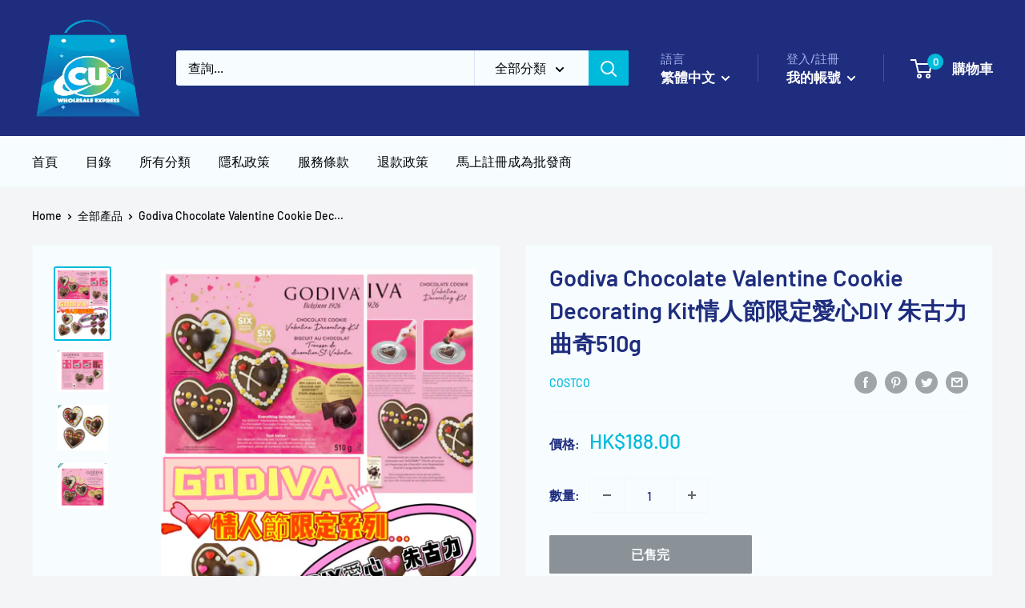

--- FILE ---
content_type: text/html; charset=utf-8
request_url: https://cuwholesaleexpress.com/products/godiva-chocolate-valentine-cookie-decorating-kit%E6%83%85%E4%BA%BA%E7%AF%80%E9%99%90%E5%AE%9A%E6%84%9B%E5%BF%83diy-%E6%9C%B1%E5%8F%A4%E5%8A%9B%E6%9B%B2%E5%A5%87510g
body_size: 35562
content:
<!doctype html>

<html class="no-js" lang="zh-TW">
  <head>
    <meta charset="utf-8">
    <meta name="viewport" content="width=device-width, initial-scale=1.0, height=device-height, minimum-scale=1.0, maximum-scale=1.0">
    <meta name="theme-color" content="#00badb"><title>Godiva Chocolate Valentine Cookie Decorating Kit情人節限定愛心DIY 朱古力曲奇510g
</title><meta name="description" content="🇨🇦產品：CU10705850 Godiva Chocolate Valentine Cookie Decorating Kit情人節限定愛心DIY 朱古力曲奇510g 加拿大🇨🇦直送✈️🇭🇰💝情人節限定系列💝Godiva Chocolate Valentine Cookie Decorating Kit情人節限定愛心DIY 朱古力曲奇510g 想擁有特別而又可以親手設計充滿愛既情人節禮物，呢款禮盒就岩哂你❤️ 這款情人節餅乾裝飾套裝是您和您所愛之人的完美節目，它已包含您立即可以開始所需的各種工具 💖有6顆心形朱古力🍫曲奇 💖心形餅乾尺寸 ：3.6&quot; x 3.5&quot; (9.14cm x 8.89cm)💖套件大小 1 磅（510 克）內"><link rel="canonical" href="https://cuwholesaleexpress.com/products/godiva-chocolate-valentine-cookie-decorating-kit%e6%83%85%e4%ba%ba%e7%af%80%e9%99%90%e5%ae%9a%e6%84%9b%e5%bf%83diy-%e6%9c%b1%e5%8f%a4%e5%8a%9b%e6%9b%b2%e5%a5%87510g"><link rel="shortcut icon" href="//cuwholesaleexpress.com/cdn/shop/files/logo240_96x96.webp?v=1666123144" type="image/png"><link rel="preload" as="style" href="//cuwholesaleexpress.com/cdn/shop/t/14/assets/theme.css?v=139326928353581742441669687640">
    <link rel="preload" as="script" href="//cuwholesaleexpress.com/cdn/shop/t/14/assets/theme.js?v=4384467978994051691669687640">
    <link rel="preconnect" href="https://cdn.shopify.com">
    <link rel="preconnect" href="https://fonts.shopifycdn.com">
    <link rel="dns-prefetch" href="https://productreviews.shopifycdn.com">
    <link rel="dns-prefetch" href="https://ajax.googleapis.com">
    <link rel="dns-prefetch" href="https://maps.googleapis.com">
    <link rel="dns-prefetch" href="https://maps.gstatic.com">

    <meta property="og:type" content="product">
  <meta property="og:title" content="Godiva Chocolate Valentine Cookie Decorating Kit情人節限定愛心DIY 朱古力曲奇510g"><meta property="og:image" content="http://cuwholesaleexpress.com/cdn/shop/products/image_29b9d83b-3e33-453f-a6ef-2460bf3e235d.jpg?v=1674728772">
    <meta property="og:image:secure_url" content="https://cuwholesaleexpress.com/cdn/shop/products/image_29b9d83b-3e33-453f-a6ef-2460bf3e235d.jpg?v=1674728772">
    <meta property="og:image:width" content="3000">
    <meta property="og:image:height" content="4000"><meta property="product:price:amount" content="188.00">
  <meta property="product:price:currency" content="HKD"><meta property="og:description" content="🇨🇦產品：CU10705850 Godiva Chocolate Valentine Cookie Decorating Kit情人節限定愛心DIY 朱古力曲奇510g 加拿大🇨🇦直送✈️🇭🇰💝情人節限定系列💝Godiva Chocolate Valentine Cookie Decorating Kit情人節限定愛心DIY 朱古力曲奇510g 想擁有特別而又可以親手設計充滿愛既情人節禮物，呢款禮盒就岩哂你❤️ 這款情人節餅乾裝飾套裝是您和您所愛之人的完美節目，它已包含您立即可以開始所需的各種工具 💖有6顆心形朱古力🍫曲奇 💖心形餅乾尺寸 ：3.6&quot; x 3.5&quot; (9.14cm x 8.89cm)💖套件大小 1 磅（510 克）內"><meta property="og:url" content="https://cuwholesaleexpress.com/products/godiva-chocolate-valentine-cookie-decorating-kit%e6%83%85%e4%ba%ba%e7%af%80%e9%99%90%e5%ae%9a%e6%84%9b%e5%bf%83diy-%e6%9c%b1%e5%8f%a4%e5%8a%9b%e6%9b%b2%e5%a5%87510g">
<meta property="og:site_name" content="CU Wholesale Express"><meta name="twitter:card" content="summary"><meta name="twitter:title" content="Godiva Chocolate Valentine Cookie Decorating Kit情人節限定愛心DIY 朱古力曲奇510g">
  <meta name="twitter:description" content="🇨🇦產品：CU10705850 Godiva Chocolate Valentine Cookie Decorating Kit情人節限定愛心DIY 朱古力曲奇510g
加拿大🇨🇦直送✈️🇭🇰💝情人節限定系列💝Godiva Chocolate Valentine Cookie Decorating Kit情人節限定愛心DIY 朱古力曲奇510g
想擁有特別而又可以親手設計充滿愛既情人節禮物，呢款禮盒就岩哂你❤️
這款情人節餅乾裝飾套裝是您和您所愛之人的完美節目，它已包含您立即可以開始所需的各種工具
💖有6顆心形朱古力🍫曲奇 💖心形餅乾尺寸 ：3.6&quot; x 3.5&quot; (9.14cm x 8.89cm)💖套件大小 1 磅（510 克）內容：💖6 顆 Godiva心形朱古力💖6 個預烤巧克力餅乾💖裝飾袋💖預製糖衣💖金色糖果珍珠💖糖果心
最佳食用期限：6個月以上">
  <meta name="twitter:image" content="https://cuwholesaleexpress.com/cdn/shop/products/image_29b9d83b-3e33-453f-a6ef-2460bf3e235d_600x600_crop_center.jpg?v=1674728772">
    <link rel="preload" href="//cuwholesaleexpress.com/cdn/fonts/barlow/barlow_n6.329f582a81f63f125e63c20a5a80ae9477df68e1.woff2" as="font" type="font/woff2" crossorigin><link rel="preload" href="//cuwholesaleexpress.com/cdn/fonts/barlow/barlow_n5.a193a1990790eba0cc5cca569d23799830e90f07.woff2" as="font" type="font/woff2" crossorigin><style>
  @font-face {
  font-family: Barlow;
  font-weight: 600;
  font-style: normal;
  font-display: swap;
  src: url("//cuwholesaleexpress.com/cdn/fonts/barlow/barlow_n6.329f582a81f63f125e63c20a5a80ae9477df68e1.woff2") format("woff2"),
       url("//cuwholesaleexpress.com/cdn/fonts/barlow/barlow_n6.0163402e36247bcb8b02716880d0b39568412e9e.woff") format("woff");
}

  @font-face {
  font-family: Barlow;
  font-weight: 500;
  font-style: normal;
  font-display: swap;
  src: url("//cuwholesaleexpress.com/cdn/fonts/barlow/barlow_n5.a193a1990790eba0cc5cca569d23799830e90f07.woff2") format("woff2"),
       url("//cuwholesaleexpress.com/cdn/fonts/barlow/barlow_n5.ae31c82169b1dc0715609b8cc6a610b917808358.woff") format("woff");
}

@font-face {
  font-family: Barlow;
  font-weight: 600;
  font-style: normal;
  font-display: swap;
  src: url("//cuwholesaleexpress.com/cdn/fonts/barlow/barlow_n6.329f582a81f63f125e63c20a5a80ae9477df68e1.woff2") format("woff2"),
       url("//cuwholesaleexpress.com/cdn/fonts/barlow/barlow_n6.0163402e36247bcb8b02716880d0b39568412e9e.woff") format("woff");
}

@font-face {
  font-family: Barlow;
  font-weight: 600;
  font-style: italic;
  font-display: swap;
  src: url("//cuwholesaleexpress.com/cdn/fonts/barlow/barlow_i6.5a22bd20fb27bad4d7674cc6e666fb9c77d813bb.woff2") format("woff2"),
       url("//cuwholesaleexpress.com/cdn/fonts/barlow/barlow_i6.1c8787fcb59f3add01a87f21b38c7ef797e3b3a1.woff") format("woff");
}


  @font-face {
  font-family: Barlow;
  font-weight: 700;
  font-style: normal;
  font-display: swap;
  src: url("//cuwholesaleexpress.com/cdn/fonts/barlow/barlow_n7.691d1d11f150e857dcbc1c10ef03d825bc378d81.woff2") format("woff2"),
       url("//cuwholesaleexpress.com/cdn/fonts/barlow/barlow_n7.4fdbb1cb7da0e2c2f88492243ffa2b4f91924840.woff") format("woff");
}

  @font-face {
  font-family: Barlow;
  font-weight: 500;
  font-style: italic;
  font-display: swap;
  src: url("//cuwholesaleexpress.com/cdn/fonts/barlow/barlow_i5.714d58286997b65cd479af615cfa9bb0a117a573.woff2") format("woff2"),
       url("//cuwholesaleexpress.com/cdn/fonts/barlow/barlow_i5.0120f77e6447d3b5df4bbec8ad8c2d029d87fb21.woff") format("woff");
}

  @font-face {
  font-family: Barlow;
  font-weight: 700;
  font-style: italic;
  font-display: swap;
  src: url("//cuwholesaleexpress.com/cdn/fonts/barlow/barlow_i7.50e19d6cc2ba5146fa437a5a7443c76d5d730103.woff2") format("woff2"),
       url("//cuwholesaleexpress.com/cdn/fonts/barlow/barlow_i7.47e9f98f1b094d912e6fd631cc3fe93d9f40964f.woff") format("woff");
}


  :root {
    --default-text-font-size : 15px;
    --base-text-font-size    : 16px;
    --heading-font-family    : Barlow, sans-serif;
    --heading-font-weight    : 600;
    --heading-font-style     : normal;
    --text-font-family       : Barlow, sans-serif;
    --text-font-weight       : 500;
    --text-font-style        : normal;
    --text-font-bolder-weight: 600;
    --text-link-decoration   : underline;

    --text-color               : #000508;
    --text-color-rgb           : 0, 5, 8;
    --heading-color            : #1e2d7d;
    --border-color             : #f2f8fc;
    --border-color-rgb         : 242, 248, 252;
    --form-border-color        : #ddedf7;
    --accent-color             : #00badb;
    --accent-color-rgb         : 0, 186, 219;
    --link-color               : #00badb;
    --link-color-hover         : #00798e;
    --background               : #f3f5f6;
    --secondary-background     : #f7fcff;
    --secondary-background-rgb : 247, 252, 255;
    --accent-background        : rgba(0, 186, 219, 0.08);

    --input-background: #f7fcff;

    --error-color       : #ff0000;
    --error-background  : rgba(255, 0, 0, 0.07);
    --success-color     : #00aa00;
    --success-background: rgba(0, 170, 0, 0.11);

    --primary-button-background      : #00badb;
    --primary-button-background-rgb  : 0, 186, 219;
    --primary-button-text-color      : #ffffff;
    --secondary-button-background    : #1e2d7d;
    --secondary-button-background-rgb: 30, 45, 125;
    --secondary-button-text-color    : #ffffff;

    --header-background      : #1e2d7d;
    --header-text-color      : #ffffff;
    --header-light-text-color: #a3afef;
    --header-border-color    : rgba(163, 175, 239, 0.3);
    --header-accent-color    : #00badb;

    --footer-background-color:    #f3f5f6;
    --footer-heading-text-color:  #1e2d7d;
    --footer-body-text-color:     #000508;
    --footer-body-text-color-rgb: 0, 5, 8;
    --footer-accent-color:        #00badb;
    --footer-accent-color-rgb:    0, 186, 219;
    --footer-border:              1px solid var(--border-color);
    
    --flickity-arrow-color: #9fcbe9;--product-on-sale-accent           : #ee0000;
    --product-on-sale-accent-rgb       : 238, 0, 0;
    --product-on-sale-color            : #ffffff;
    --product-in-stock-color           : #008a00;
    --product-low-stock-color          : #ee0000;
    --product-sold-out-color           : #8a9297;
    --product-custom-label-1-background: #008a00;
    --product-custom-label-1-color     : #ffffff;
    --product-custom-label-2-background: #00a500;
    --product-custom-label-2-color     : #ffffff;
    --product-review-star-color        : #ffbd00;

    --mobile-container-gutter : 20px;
    --desktop-container-gutter: 40px;

    /* Shopify related variables */
    --payment-terms-background-color: #f3f5f6;
  }
</style>

<script>
  // IE11 does not have support for CSS variables, so we have to polyfill them
  if (!(((window || {}).CSS || {}).supports && window.CSS.supports('(--a: 0)'))) {
    const script = document.createElement('script');
    script.type = 'text/javascript';
    script.src = 'https://cdn.jsdelivr.net/npm/css-vars-ponyfill@2';
    script.onload = function() {
      cssVars({});
    };

    document.getElementsByTagName('head')[0].appendChild(script);
  }
</script>


    <script>window.performance && window.performance.mark && window.performance.mark('shopify.content_for_header.start');</script><meta name="google-site-verification" content="2W6CA16ukG755QqqsGmWGzEB8WtCUZWqrwBjxxKqjys">
<meta name="google-site-verification" content="gHHvw228E6dzbuUNrp4D6nPTyNKaa0OIKJhlMWAfCbI">
<meta id="shopify-digital-wallet" name="shopify-digital-wallet" content="/48624009374/digital_wallets/dialog">
<link rel="alternate" hreflang="x-default" href="https://cuwholesaleexpress.com/products/godiva-chocolate-valentine-cookie-decorating-kit%E6%83%85%E4%BA%BA%E7%AF%80%E9%99%90%E5%AE%9A%E6%84%9B%E5%BF%83diy-%E6%9C%B1%E5%8F%A4%E5%8A%9B%E6%9B%B2%E5%A5%87510g">
<link rel="alternate" hreflang="zh-Hant" href="https://cuwholesaleexpress.com/products/godiva-chocolate-valentine-cookie-decorating-kit%E6%83%85%E4%BA%BA%E7%AF%80%E9%99%90%E5%AE%9A%E6%84%9B%E5%BF%83diy-%E6%9C%B1%E5%8F%A4%E5%8A%9B%E6%9B%B2%E5%A5%87510g">
<link rel="alternate" hreflang="en" href="https://cuwholesaleexpress.com/en/products/godiva-chocolate-valentine-cookie-decorating-kit%E6%83%85%E4%BA%BA%E7%AF%80%E9%99%90%E5%AE%9A%E6%84%9B%E5%BF%83diy-%E6%9C%B1%E5%8F%A4%E5%8A%9B%E6%9B%B2%E5%A5%87510g">
<link rel="alternate" hreflang="zh-Hant-HK" href="https://cuwholesaleexpress.com/products/godiva-chocolate-valentine-cookie-decorating-kit%E6%83%85%E4%BA%BA%E7%AF%80%E9%99%90%E5%AE%9A%E6%84%9B%E5%BF%83diy-%E6%9C%B1%E5%8F%A4%E5%8A%9B%E6%9B%B2%E5%A5%87510g">
<link rel="alternate" type="application/json+oembed" href="https://cuwholesaleexpress.com/products/godiva-chocolate-valentine-cookie-decorating-kit%e6%83%85%e4%ba%ba%e7%af%80%e9%99%90%e5%ae%9a%e6%84%9b%e5%bf%83diy-%e6%9c%b1%e5%8f%a4%e5%8a%9b%e6%9b%b2%e5%a5%87510g.oembed">
<script async="async" src="/checkouts/internal/preloads.js?locale=zh-HK"></script>
<script id="shopify-features" type="application/json">{"accessToken":"64ae24e1a2cd3a4d21a5d4a2fa3e21b4","betas":["rich-media-storefront-analytics"],"domain":"cuwholesaleexpress.com","predictiveSearch":true,"shopId":48624009374,"locale":"zh-tw"}</script>
<script>var Shopify = Shopify || {};
Shopify.shop = "amazing-greencare.myshopify.com";
Shopify.locale = "zh-TW";
Shopify.currency = {"active":"HKD","rate":"1.0"};
Shopify.country = "HK";
Shopify.theme = {"name":"backup_show_wholesale_price_in_gallery","id":132382949534,"schema_name":"Warehouse","schema_version":"2.8.4","theme_store_id":871,"role":"main"};
Shopify.theme.handle = "null";
Shopify.theme.style = {"id":null,"handle":null};
Shopify.cdnHost = "cuwholesaleexpress.com/cdn";
Shopify.routes = Shopify.routes || {};
Shopify.routes.root = "/";</script>
<script type="module">!function(o){(o.Shopify=o.Shopify||{}).modules=!0}(window);</script>
<script>!function(o){function n(){var o=[];function n(){o.push(Array.prototype.slice.apply(arguments))}return n.q=o,n}var t=o.Shopify=o.Shopify||{};t.loadFeatures=n(),t.autoloadFeatures=n()}(window);</script>
<script id="shop-js-analytics" type="application/json">{"pageType":"product"}</script>
<script defer="defer" async type="module" src="//cuwholesaleexpress.com/cdn/shopifycloud/shop-js/modules/v2/client.init-shop-cart-sync_D2JqZ0x9.zh-TW.esm.js"></script>
<script defer="defer" async type="module" src="//cuwholesaleexpress.com/cdn/shopifycloud/shop-js/modules/v2/chunk.common_BAycgFIO.esm.js"></script>
<script type="module">
  await import("//cuwholesaleexpress.com/cdn/shopifycloud/shop-js/modules/v2/client.init-shop-cart-sync_D2JqZ0x9.zh-TW.esm.js");
await import("//cuwholesaleexpress.com/cdn/shopifycloud/shop-js/modules/v2/chunk.common_BAycgFIO.esm.js");

  window.Shopify.SignInWithShop?.initShopCartSync?.({"fedCMEnabled":true,"windoidEnabled":true});

</script>
<script>(function() {
  var isLoaded = false;
  function asyncLoad() {
    if (isLoaded) return;
    isLoaded = true;
    var urls = ["\/\/open-signin.okasconcepts.com\/js\/resource.js?shop=amazing-greencare.myshopify.com","https:\/\/cdn.shopify.com\/s\/files\/1\/0033\/3538\/9233\/files\/pushdaddy_a3.js?shop=amazing-greencare.myshopify.com","https:\/\/cdn.one.store\/javascript\/dist\/1.0\/jcr-widget.js?account_id=shopify:amazing-greencare.myshopify.com\u0026shop=amazing-greencare.myshopify.com"];
    for (var i = 0; i < urls.length; i++) {
      var s = document.createElement('script');
      s.type = 'text/javascript';
      s.async = true;
      s.src = urls[i];
      var x = document.getElementsByTagName('script')[0];
      x.parentNode.insertBefore(s, x);
    }
  };
  if(window.attachEvent) {
    window.attachEvent('onload', asyncLoad);
  } else {
    window.addEventListener('load', asyncLoad, false);
  }
})();</script>
<script id="__st">var __st={"a":48624009374,"offset":28800,"reqid":"243a0f41-48c4-4ea9-9f59-a43e1965500c-1768571082","pageurl":"cuwholesaleexpress.com\/products\/godiva-chocolate-valentine-cookie-decorating-kit%E6%83%85%E4%BA%BA%E7%AF%80%E9%99%90%E5%AE%9A%E6%84%9B%E5%BF%83diy-%E6%9C%B1%E5%8F%A4%E5%8A%9B%E6%9B%B2%E5%A5%87510g","u":"2d606699797e","p":"product","rtyp":"product","rid":7426276851870};</script>
<script>window.ShopifyPaypalV4VisibilityTracking = true;</script>
<script id="captcha-bootstrap">!function(){'use strict';const t='contact',e='account',n='new_comment',o=[[t,t],['blogs',n],['comments',n],[t,'customer']],c=[[e,'customer_login'],[e,'guest_login'],[e,'recover_customer_password'],[e,'create_customer']],r=t=>t.map((([t,e])=>`form[action*='/${t}']:not([data-nocaptcha='true']) input[name='form_type'][value='${e}']`)).join(','),a=t=>()=>t?[...document.querySelectorAll(t)].map((t=>t.form)):[];function s(){const t=[...o],e=r(t);return a(e)}const i='password',u='form_key',d=['recaptcha-v3-token','g-recaptcha-response','h-captcha-response',i],f=()=>{try{return window.sessionStorage}catch{return}},m='__shopify_v',_=t=>t.elements[u];function p(t,e,n=!1){try{const o=window.sessionStorage,c=JSON.parse(o.getItem(e)),{data:r}=function(t){const{data:e,action:n}=t;return t[m]||n?{data:e,action:n}:{data:t,action:n}}(c);for(const[e,n]of Object.entries(r))t.elements[e]&&(t.elements[e].value=n);n&&o.removeItem(e)}catch(o){console.error('form repopulation failed',{error:o})}}const l='form_type',E='cptcha';function T(t){t.dataset[E]=!0}const w=window,h=w.document,L='Shopify',v='ce_forms',y='captcha';let A=!1;((t,e)=>{const n=(g='f06e6c50-85a8-45c8-87d0-21a2b65856fe',I='https://cdn.shopify.com/shopifycloud/storefront-forms-hcaptcha/ce_storefront_forms_captcha_hcaptcha.v1.5.2.iife.js',D={infoText:'已受到 hCaptcha 保護',privacyText:'隱私',termsText:'條款'},(t,e,n)=>{const o=w[L][v],c=o.bindForm;if(c)return c(t,g,e,D).then(n);var r;o.q.push([[t,g,e,D],n]),r=I,A||(h.body.append(Object.assign(h.createElement('script'),{id:'captcha-provider',async:!0,src:r})),A=!0)});var g,I,D;w[L]=w[L]||{},w[L][v]=w[L][v]||{},w[L][v].q=[],w[L][y]=w[L][y]||{},w[L][y].protect=function(t,e){n(t,void 0,e),T(t)},Object.freeze(w[L][y]),function(t,e,n,w,h,L){const[v,y,A,g]=function(t,e,n){const i=e?o:[],u=t?c:[],d=[...i,...u],f=r(d),m=r(i),_=r(d.filter((([t,e])=>n.includes(e))));return[a(f),a(m),a(_),s()]}(w,h,L),I=t=>{const e=t.target;return e instanceof HTMLFormElement?e:e&&e.form},D=t=>v().includes(t);t.addEventListener('submit',(t=>{const e=I(t);if(!e)return;const n=D(e)&&!e.dataset.hcaptchaBound&&!e.dataset.recaptchaBound,o=_(e),c=g().includes(e)&&(!o||!o.value);(n||c)&&t.preventDefault(),c&&!n&&(function(t){try{if(!f())return;!function(t){const e=f();if(!e)return;const n=_(t);if(!n)return;const o=n.value;o&&e.removeItem(o)}(t);const e=Array.from(Array(32),(()=>Math.random().toString(36)[2])).join('');!function(t,e){_(t)||t.append(Object.assign(document.createElement('input'),{type:'hidden',name:u})),t.elements[u].value=e}(t,e),function(t,e){const n=f();if(!n)return;const o=[...t.querySelectorAll(`input[type='${i}']`)].map((({name:t})=>t)),c=[...d,...o],r={};for(const[a,s]of new FormData(t).entries())c.includes(a)||(r[a]=s);n.setItem(e,JSON.stringify({[m]:1,action:t.action,data:r}))}(t,e)}catch(e){console.error('failed to persist form',e)}}(e),e.submit())}));const S=(t,e)=>{t&&!t.dataset[E]&&(n(t,e.some((e=>e===t))),T(t))};for(const o of['focusin','change'])t.addEventListener(o,(t=>{const e=I(t);D(e)&&S(e,y())}));const B=e.get('form_key'),M=e.get(l),P=B&&M;t.addEventListener('DOMContentLoaded',(()=>{const t=y();if(P)for(const e of t)e.elements[l].value===M&&p(e,B);[...new Set([...A(),...v().filter((t=>'true'===t.dataset.shopifyCaptcha))])].forEach((e=>S(e,t)))}))}(h,new URLSearchParams(w.location.search),n,t,e,['guest_login'])})(!0,!0)}();</script>
<script integrity="sha256-4kQ18oKyAcykRKYeNunJcIwy7WH5gtpwJnB7kiuLZ1E=" data-source-attribution="shopify.loadfeatures" defer="defer" src="//cuwholesaleexpress.com/cdn/shopifycloud/storefront/assets/storefront/load_feature-a0a9edcb.js" crossorigin="anonymous"></script>
<script data-source-attribution="shopify.dynamic_checkout.dynamic.init">var Shopify=Shopify||{};Shopify.PaymentButton=Shopify.PaymentButton||{isStorefrontPortableWallets:!0,init:function(){window.Shopify.PaymentButton.init=function(){};var t=document.createElement("script");t.src="https://cuwholesaleexpress.com/cdn/shopifycloud/portable-wallets/latest/portable-wallets.zh-tw.js",t.type="module",document.head.appendChild(t)}};
</script>
<script data-source-attribution="shopify.dynamic_checkout.buyer_consent">
  function portableWalletsHideBuyerConsent(e){var t=document.getElementById("shopify-buyer-consent"),n=document.getElementById("shopify-subscription-policy-button");t&&n&&(t.classList.add("hidden"),t.setAttribute("aria-hidden","true"),n.removeEventListener("click",e))}function portableWalletsShowBuyerConsent(e){var t=document.getElementById("shopify-buyer-consent"),n=document.getElementById("shopify-subscription-policy-button");t&&n&&(t.classList.remove("hidden"),t.removeAttribute("aria-hidden"),n.addEventListener("click",e))}window.Shopify?.PaymentButton&&(window.Shopify.PaymentButton.hideBuyerConsent=portableWalletsHideBuyerConsent,window.Shopify.PaymentButton.showBuyerConsent=portableWalletsShowBuyerConsent);
</script>
<script>
  function portableWalletsCleanup(e){e&&e.src&&console.error("Failed to load portable wallets script "+e.src);var t=document.querySelectorAll("shopify-accelerated-checkout .shopify-payment-button__skeleton, shopify-accelerated-checkout-cart .wallet-cart-button__skeleton"),e=document.getElementById("shopify-buyer-consent");for(let e=0;e<t.length;e++)t[e].remove();e&&e.remove()}function portableWalletsNotLoadedAsModule(e){e instanceof ErrorEvent&&"string"==typeof e.message&&e.message.includes("import.meta")&&"string"==typeof e.filename&&e.filename.includes("portable-wallets")&&(window.removeEventListener("error",portableWalletsNotLoadedAsModule),window.Shopify.PaymentButton.failedToLoad=e,"loading"===document.readyState?document.addEventListener("DOMContentLoaded",window.Shopify.PaymentButton.init):window.Shopify.PaymentButton.init())}window.addEventListener("error",portableWalletsNotLoadedAsModule);
</script>

<script type="module" src="https://cuwholesaleexpress.com/cdn/shopifycloud/portable-wallets/latest/portable-wallets.zh-tw.js" onError="portableWalletsCleanup(this)" crossorigin="anonymous"></script>
<script nomodule>
  document.addEventListener("DOMContentLoaded", portableWalletsCleanup);
</script>

<link id="shopify-accelerated-checkout-styles" rel="stylesheet" media="screen" href="https://cuwholesaleexpress.com/cdn/shopifycloud/portable-wallets/latest/accelerated-checkout-backwards-compat.css" crossorigin="anonymous">
<style id="shopify-accelerated-checkout-cart">
        #shopify-buyer-consent {
  margin-top: 1em;
  display: inline-block;
  width: 100%;
}

#shopify-buyer-consent.hidden {
  display: none;
}

#shopify-subscription-policy-button {
  background: none;
  border: none;
  padding: 0;
  text-decoration: underline;
  font-size: inherit;
  cursor: pointer;
}

#shopify-subscription-policy-button::before {
  box-shadow: none;
}

      </style>

<script>window.performance && window.performance.mark && window.performance.mark('shopify.content_for_header.end');</script>

    <link rel="stylesheet" href="//cuwholesaleexpress.com/cdn/shop/t/14/assets/theme.css?v=139326928353581742441669687640">

    
  <script type="application/ld+json">
  {
    "@context": "https://schema.org",
    "@type": "Product",
    "productID": 7426276851870,
    "offers": [{
          "@type": "Offer",
          "name": "Default Title",
          "availability":"https://schema.org/OutOfStock",
          "price": 188.0,
          "priceCurrency": "HKD",
          "priceValidUntil": "2026-01-26","sku": "CU10705850",
          "url": "/products/godiva-chocolate-valentine-cookie-decorating-kit%E6%83%85%E4%BA%BA%E7%AF%80%E9%99%90%E5%AE%9A%E6%84%9B%E5%BF%83diy-%E6%9C%B1%E5%8F%A4%E5%8A%9B%E6%9B%B2%E5%A5%87510g?variant=42367792087198"
        }
],"brand": {
      "@type": "Brand",
      "name": "Costco"
    },
    "name": "Godiva Chocolate Valentine Cookie Decorating Kit情人節限定愛心DIY 朱古力曲奇510g",
    "description": "🇨🇦產品：CU10705850 Godiva Chocolate Valentine Cookie Decorating Kit情人節限定愛心DIY 朱古力曲奇510g\n加拿大🇨🇦直送✈️🇭🇰💝情人節限定系列💝Godiva Chocolate Valentine Cookie Decorating Kit情人節限定愛心DIY 朱古力曲奇510g\n想擁有特別而又可以親手設計充滿愛既情人節禮物，呢款禮盒就岩哂你❤️\n這款情人節餅乾裝飾套裝是您和您所愛之人的完美節目，它已包含您立即可以開始所需的各種工具\n💖有6顆心形朱古力🍫曲奇 💖心形餅乾尺寸 ：3.6\" x 3.5\" (9.14cm x 8.89cm)💖套件大小 1 磅（510 克）內容：💖6 顆 Godiva心形朱古力💖6 個預烤巧克力餅乾💖裝飾袋💖預製糖衣💖金色糖果珍珠💖糖果心\n最佳食用期限：6個月以上",
    "category": "",
    "url": "/products/godiva-chocolate-valentine-cookie-decorating-kit%E6%83%85%E4%BA%BA%E7%AF%80%E9%99%90%E5%AE%9A%E6%84%9B%E5%BF%83diy-%E6%9C%B1%E5%8F%A4%E5%8A%9B%E6%9B%B2%E5%A5%87510g",
    "sku": "CU10705850",
    "image": {
      "@type": "ImageObject",
      "url": "https://cuwholesaleexpress.com/cdn/shop/products/image_29b9d83b-3e33-453f-a6ef-2460bf3e235d.jpg?v=1674728772&width=1024",
      "image": "https://cuwholesaleexpress.com/cdn/shop/products/image_29b9d83b-3e33-453f-a6ef-2460bf3e235d.jpg?v=1674728772&width=1024",
      "name": "",
      "width": "1024",
      "height": "1024"
    }
  }
  </script>



  <script type="application/ld+json">
  {
    "@context": "https://schema.org",
    "@type": "BreadcrumbList",
  "itemListElement": [{
      "@type": "ListItem",
      "position": 1,
      "name": "Home",
      "item": "https://cuwholesaleexpress.com"
    },{
          "@type": "ListItem",
          "position": 2,
          "name": "Godiva Chocolate Valentine Cookie Decorating Kit情人節限定愛心DIY 朱古力曲奇510g",
          "item": "https://cuwholesaleexpress.com/products/godiva-chocolate-valentine-cookie-decorating-kit%E6%83%85%E4%BA%BA%E7%AF%80%E9%99%90%E5%AE%9A%E6%84%9B%E5%BF%83diy-%E6%9C%B1%E5%8F%A4%E5%8A%9B%E6%9B%B2%E5%A5%87510g"
        }]
  }
  </script>



    <script>
      // This allows to expose several variables to the global scope, to be used in scripts
      window.theme = {
        pageType: "product",
        cartCount: 0,
        moneyFormat: "${{amount}}",
        moneyWithCurrencyFormat: "HK${{amount}}",
        currencyCodeEnabled: true,
        showDiscount: true,
        discountMode: "saving",
        searchMode: "product,article,page",
        searchUnavailableProducts: "last",
        cartType: "drawer"
      };

      window.routes = {
        rootUrl: "\/",
        rootUrlWithoutSlash: '',
        cartUrl: "\/cart",
        cartAddUrl: "\/cart\/add",
        cartChangeUrl: "\/cart\/change",
        searchUrl: "\/search",
        productRecommendationsUrl: "\/recommendations\/products"
      };

      window.languages = {
        productRegularPrice: "原價",
        productSalePrice: "特價",
        collectionOnSaleLabel: "儲存{{savings}}",
        productFormUnavailable: "缺貨中",
        productFormAddToCart: "加入購物車",
        productFormPreOrder: "預購",
        productFormSoldOut: "已售完",
        productAdded: "商品已加入您的購物車",
        productAddedShort: "加入完成",
        shippingEstimatorNoResults: "很抱歉，您輸入的地址尚無寄送服務",
        shippingEstimatorOneResult: "您輸入的地址只有一種運費計算方式",
        shippingEstimatorMultipleResults: "您輸入的地址有 {{count}}種運費計算方式",
        shippingEstimatorErrors: "抱歉，系統出了些問題"
      };

      window.lazySizesConfig = {
        loadHidden: false,
        hFac: 0.8,
        expFactor: 3,
        customMedia: {
          '--phone': '(max-width: 640px)',
          '--tablet': '(min-width: 641px) and (max-width: 1023px)',
          '--lap': '(min-width: 1024px)'
        }
      };

      document.documentElement.className = document.documentElement.className.replace('no-js', 'js');
    </script><script src="//cuwholesaleexpress.com/cdn/shop/t/14/assets/theme.js?v=4384467978994051691669687640" defer></script>
    <script src="//cuwholesaleexpress.com/cdn/shop/t/14/assets/custom.js?v=102476495355921946141669687640" defer></script><script>
        (function () {
          window.onpageshow = function() {
            // We force re-freshing the cart content onpageshow, as most browsers will serve a cache copy when hitting the
            // back button, which cause staled data
            document.documentElement.dispatchEvent(new CustomEvent('cart:refresh', {
              bubbles: true,
              detail: {scrollToTop: false}
            }));
          };
        })();
      </script><script>window.is_hulkpo_installed=false</script><link rel="dns-prefetch" href="https://cdn.secomapp.com/">
<link rel="dns-prefetch" href="https://ajax.googleapis.com/">
<link rel="dns-prefetch" href="https://cdnjs.cloudflare.com/">
<link rel="preload" as="stylesheet" href="//cuwholesaleexpress.com/cdn/shop/t/14/assets/sca-pp.css?v=178374312540912810101678623998">

<link rel="stylesheet" href="//cuwholesaleexpress.com/cdn/shop/t/14/assets/sca-pp.css?v=178374312540912810101678623998">
 <script>
  
  SCAPPShop = {};
    
  </script> 
<link href="https://cdn.shopify.com/extensions/0199a438-2b43-7d72-ba8c-f8472dfb5cdc/promotion-popup-allnew-26/assets/popup-main.css" rel="stylesheet" type="text/css" media="all">
<link href="https://monorail-edge.shopifysvc.com" rel="dns-prefetch">
<script>(function(){if ("sendBeacon" in navigator && "performance" in window) {try {var session_token_from_headers = performance.getEntriesByType('navigation')[0].serverTiming.find(x => x.name == '_s').description;} catch {var session_token_from_headers = undefined;}var session_cookie_matches = document.cookie.match(/_shopify_s=([^;]*)/);var session_token_from_cookie = session_cookie_matches && session_cookie_matches.length === 2 ? session_cookie_matches[1] : "";var session_token = session_token_from_headers || session_token_from_cookie || "";function handle_abandonment_event(e) {var entries = performance.getEntries().filter(function(entry) {return /monorail-edge.shopifysvc.com/.test(entry.name);});if (!window.abandonment_tracked && entries.length === 0) {window.abandonment_tracked = true;var currentMs = Date.now();var navigation_start = performance.timing.navigationStart;var payload = {shop_id: 48624009374,url: window.location.href,navigation_start,duration: currentMs - navigation_start,session_token,page_type: "product"};window.navigator.sendBeacon("https://monorail-edge.shopifysvc.com/v1/produce", JSON.stringify({schema_id: "online_store_buyer_site_abandonment/1.1",payload: payload,metadata: {event_created_at_ms: currentMs,event_sent_at_ms: currentMs}}));}}window.addEventListener('pagehide', handle_abandonment_event);}}());</script>
<script id="web-pixels-manager-setup">(function e(e,d,r,n,o){if(void 0===o&&(o={}),!Boolean(null===(a=null===(i=window.Shopify)||void 0===i?void 0:i.analytics)||void 0===a?void 0:a.replayQueue)){var i,a;window.Shopify=window.Shopify||{};var t=window.Shopify;t.analytics=t.analytics||{};var s=t.analytics;s.replayQueue=[],s.publish=function(e,d,r){return s.replayQueue.push([e,d,r]),!0};try{self.performance.mark("wpm:start")}catch(e){}var l=function(){var e={modern:/Edge?\/(1{2}[4-9]|1[2-9]\d|[2-9]\d{2}|\d{4,})\.\d+(\.\d+|)|Firefox\/(1{2}[4-9]|1[2-9]\d|[2-9]\d{2}|\d{4,})\.\d+(\.\d+|)|Chrom(ium|e)\/(9{2}|\d{3,})\.\d+(\.\d+|)|(Maci|X1{2}).+ Version\/(15\.\d+|(1[6-9]|[2-9]\d|\d{3,})\.\d+)([,.]\d+|)( \(\w+\)|)( Mobile\/\w+|) Safari\/|Chrome.+OPR\/(9{2}|\d{3,})\.\d+\.\d+|(CPU[ +]OS|iPhone[ +]OS|CPU[ +]iPhone|CPU IPhone OS|CPU iPad OS)[ +]+(15[._]\d+|(1[6-9]|[2-9]\d|\d{3,})[._]\d+)([._]\d+|)|Android:?[ /-](13[3-9]|1[4-9]\d|[2-9]\d{2}|\d{4,})(\.\d+|)(\.\d+|)|Android.+Firefox\/(13[5-9]|1[4-9]\d|[2-9]\d{2}|\d{4,})\.\d+(\.\d+|)|Android.+Chrom(ium|e)\/(13[3-9]|1[4-9]\d|[2-9]\d{2}|\d{4,})\.\d+(\.\d+|)|SamsungBrowser\/([2-9]\d|\d{3,})\.\d+/,legacy:/Edge?\/(1[6-9]|[2-9]\d|\d{3,})\.\d+(\.\d+|)|Firefox\/(5[4-9]|[6-9]\d|\d{3,})\.\d+(\.\d+|)|Chrom(ium|e)\/(5[1-9]|[6-9]\d|\d{3,})\.\d+(\.\d+|)([\d.]+$|.*Safari\/(?![\d.]+ Edge\/[\d.]+$))|(Maci|X1{2}).+ Version\/(10\.\d+|(1[1-9]|[2-9]\d|\d{3,})\.\d+)([,.]\d+|)( \(\w+\)|)( Mobile\/\w+|) Safari\/|Chrome.+OPR\/(3[89]|[4-9]\d|\d{3,})\.\d+\.\d+|(CPU[ +]OS|iPhone[ +]OS|CPU[ +]iPhone|CPU IPhone OS|CPU iPad OS)[ +]+(10[._]\d+|(1[1-9]|[2-9]\d|\d{3,})[._]\d+)([._]\d+|)|Android:?[ /-](13[3-9]|1[4-9]\d|[2-9]\d{2}|\d{4,})(\.\d+|)(\.\d+|)|Mobile Safari.+OPR\/([89]\d|\d{3,})\.\d+\.\d+|Android.+Firefox\/(13[5-9]|1[4-9]\d|[2-9]\d{2}|\d{4,})\.\d+(\.\d+|)|Android.+Chrom(ium|e)\/(13[3-9]|1[4-9]\d|[2-9]\d{2}|\d{4,})\.\d+(\.\d+|)|Android.+(UC? ?Browser|UCWEB|U3)[ /]?(15\.([5-9]|\d{2,})|(1[6-9]|[2-9]\d|\d{3,})\.\d+)\.\d+|SamsungBrowser\/(5\.\d+|([6-9]|\d{2,})\.\d+)|Android.+MQ{2}Browser\/(14(\.(9|\d{2,})|)|(1[5-9]|[2-9]\d|\d{3,})(\.\d+|))(\.\d+|)|K[Aa][Ii]OS\/(3\.\d+|([4-9]|\d{2,})\.\d+)(\.\d+|)/},d=e.modern,r=e.legacy,n=navigator.userAgent;return n.match(d)?"modern":n.match(r)?"legacy":"unknown"}(),u="modern"===l?"modern":"legacy",c=(null!=n?n:{modern:"",legacy:""})[u],f=function(e){return[e.baseUrl,"/wpm","/b",e.hashVersion,"modern"===e.buildTarget?"m":"l",".js"].join("")}({baseUrl:d,hashVersion:r,buildTarget:u}),m=function(e){var d=e.version,r=e.bundleTarget,n=e.surface,o=e.pageUrl,i=e.monorailEndpoint;return{emit:function(e){var a=e.status,t=e.errorMsg,s=(new Date).getTime(),l=JSON.stringify({metadata:{event_sent_at_ms:s},events:[{schema_id:"web_pixels_manager_load/3.1",payload:{version:d,bundle_target:r,page_url:o,status:a,surface:n,error_msg:t},metadata:{event_created_at_ms:s}}]});if(!i)return console&&console.warn&&console.warn("[Web Pixels Manager] No Monorail endpoint provided, skipping logging."),!1;try{return self.navigator.sendBeacon.bind(self.navigator)(i,l)}catch(e){}var u=new XMLHttpRequest;try{return u.open("POST",i,!0),u.setRequestHeader("Content-Type","text/plain"),u.send(l),!0}catch(e){return console&&console.warn&&console.warn("[Web Pixels Manager] Got an unhandled error while logging to Monorail."),!1}}}}({version:r,bundleTarget:l,surface:e.surface,pageUrl:self.location.href,monorailEndpoint:e.monorailEndpoint});try{o.browserTarget=l,function(e){var d=e.src,r=e.async,n=void 0===r||r,o=e.onload,i=e.onerror,a=e.sri,t=e.scriptDataAttributes,s=void 0===t?{}:t,l=document.createElement("script"),u=document.querySelector("head"),c=document.querySelector("body");if(l.async=n,l.src=d,a&&(l.integrity=a,l.crossOrigin="anonymous"),s)for(var f in s)if(Object.prototype.hasOwnProperty.call(s,f))try{l.dataset[f]=s[f]}catch(e){}if(o&&l.addEventListener("load",o),i&&l.addEventListener("error",i),u)u.appendChild(l);else{if(!c)throw new Error("Did not find a head or body element to append the script");c.appendChild(l)}}({src:f,async:!0,onload:function(){if(!function(){var e,d;return Boolean(null===(d=null===(e=window.Shopify)||void 0===e?void 0:e.analytics)||void 0===d?void 0:d.initialized)}()){var d=window.webPixelsManager.init(e)||void 0;if(d){var r=window.Shopify.analytics;r.replayQueue.forEach((function(e){var r=e[0],n=e[1],o=e[2];d.publishCustomEvent(r,n,o)})),r.replayQueue=[],r.publish=d.publishCustomEvent,r.visitor=d.visitor,r.initialized=!0}}},onerror:function(){return m.emit({status:"failed",errorMsg:"".concat(f," has failed to load")})},sri:function(e){var d=/^sha384-[A-Za-z0-9+/=]+$/;return"string"==typeof e&&d.test(e)}(c)?c:"",scriptDataAttributes:o}),m.emit({status:"loading"})}catch(e){m.emit({status:"failed",errorMsg:(null==e?void 0:e.message)||"Unknown error"})}}})({shopId: 48624009374,storefrontBaseUrl: "https://cuwholesaleexpress.com",extensionsBaseUrl: "https://extensions.shopifycdn.com/cdn/shopifycloud/web-pixels-manager",monorailEndpoint: "https://monorail-edge.shopifysvc.com/unstable/produce_batch",surface: "storefront-renderer",enabledBetaFlags: ["2dca8a86"],webPixelsConfigList: [{"id":"675053726","configuration":"{\"config\":\"{\\\"pixel_id\\\":\\\"GT-WBK5GKX\\\",\\\"target_country\\\":\\\"HK\\\",\\\"gtag_events\\\":[{\\\"type\\\":\\\"purchase\\\",\\\"action_label\\\":\\\"MC-XNJ3JXKFYS\\\"},{\\\"type\\\":\\\"page_view\\\",\\\"action_label\\\":\\\"MC-XNJ3JXKFYS\\\"},{\\\"type\\\":\\\"view_item\\\",\\\"action_label\\\":\\\"MC-XNJ3JXKFYS\\\"}],\\\"enable_monitoring_mode\\\":false}\"}","eventPayloadVersion":"v1","runtimeContext":"OPEN","scriptVersion":"b2a88bafab3e21179ed38636efcd8a93","type":"APP","apiClientId":1780363,"privacyPurposes":[],"dataSharingAdjustments":{"protectedCustomerApprovalScopes":["read_customer_address","read_customer_email","read_customer_name","read_customer_personal_data","read_customer_phone"]}},{"id":"296353950","configuration":"{\"pixel_id\":\"875504553565937\",\"pixel_type\":\"facebook_pixel\",\"metaapp_system_user_token\":\"-\"}","eventPayloadVersion":"v1","runtimeContext":"OPEN","scriptVersion":"ca16bc87fe92b6042fbaa3acc2fbdaa6","type":"APP","apiClientId":2329312,"privacyPurposes":["ANALYTICS","MARKETING","SALE_OF_DATA"],"dataSharingAdjustments":{"protectedCustomerApprovalScopes":["read_customer_address","read_customer_email","read_customer_name","read_customer_personal_data","read_customer_phone"]}},{"id":"shopify-app-pixel","configuration":"{}","eventPayloadVersion":"v1","runtimeContext":"STRICT","scriptVersion":"0450","apiClientId":"shopify-pixel","type":"APP","privacyPurposes":["ANALYTICS","MARKETING"]},{"id":"shopify-custom-pixel","eventPayloadVersion":"v1","runtimeContext":"LAX","scriptVersion":"0450","apiClientId":"shopify-pixel","type":"CUSTOM","privacyPurposes":["ANALYTICS","MARKETING"]}],isMerchantRequest: false,initData: {"shop":{"name":"CU Wholesale Express","paymentSettings":{"currencyCode":"HKD"},"myshopifyDomain":"amazing-greencare.myshopify.com","countryCode":"CA","storefrontUrl":"https:\/\/cuwholesaleexpress.com"},"customer":null,"cart":null,"checkout":null,"productVariants":[{"price":{"amount":188.0,"currencyCode":"HKD"},"product":{"title":"Godiva Chocolate Valentine Cookie Decorating Kit情人節限定愛心DIY 朱古力曲奇510g","vendor":"Costco","id":"7426276851870","untranslatedTitle":"Godiva Chocolate Valentine Cookie Decorating Kit情人節限定愛心DIY 朱古力曲奇510g","url":"\/products\/godiva-chocolate-valentine-cookie-decorating-kit%E6%83%85%E4%BA%BA%E7%AF%80%E9%99%90%E5%AE%9A%E6%84%9B%E5%BF%83diy-%E6%9C%B1%E5%8F%A4%E5%8A%9B%E6%9B%B2%E5%A5%87510g","type":""},"id":"42367792087198","image":{"src":"\/\/cuwholesaleexpress.com\/cdn\/shop\/products\/image_29b9d83b-3e33-453f-a6ef-2460bf3e235d.jpg?v=1674728772"},"sku":"CU10705850","title":"Default Title","untranslatedTitle":"Default Title"}],"purchasingCompany":null},},"https://cuwholesaleexpress.com/cdn","fcfee988w5aeb613cpc8e4bc33m6693e112",{"modern":"","legacy":""},{"shopId":"48624009374","storefrontBaseUrl":"https:\/\/cuwholesaleexpress.com","extensionBaseUrl":"https:\/\/extensions.shopifycdn.com\/cdn\/shopifycloud\/web-pixels-manager","surface":"storefront-renderer","enabledBetaFlags":"[\"2dca8a86\"]","isMerchantRequest":"false","hashVersion":"fcfee988w5aeb613cpc8e4bc33m6693e112","publish":"custom","events":"[[\"page_viewed\",{}],[\"product_viewed\",{\"productVariant\":{\"price\":{\"amount\":188.0,\"currencyCode\":\"HKD\"},\"product\":{\"title\":\"Godiva Chocolate Valentine Cookie Decorating Kit情人節限定愛心DIY 朱古力曲奇510g\",\"vendor\":\"Costco\",\"id\":\"7426276851870\",\"untranslatedTitle\":\"Godiva Chocolate Valentine Cookie Decorating Kit情人節限定愛心DIY 朱古力曲奇510g\",\"url\":\"\/products\/godiva-chocolate-valentine-cookie-decorating-kit%E6%83%85%E4%BA%BA%E7%AF%80%E9%99%90%E5%AE%9A%E6%84%9B%E5%BF%83diy-%E6%9C%B1%E5%8F%A4%E5%8A%9B%E6%9B%B2%E5%A5%87510g\",\"type\":\"\"},\"id\":\"42367792087198\",\"image\":{\"src\":\"\/\/cuwholesaleexpress.com\/cdn\/shop\/products\/image_29b9d83b-3e33-453f-a6ef-2460bf3e235d.jpg?v=1674728772\"},\"sku\":\"CU10705850\",\"title\":\"Default Title\",\"untranslatedTitle\":\"Default Title\"}}]]"});</script><script>
  window.ShopifyAnalytics = window.ShopifyAnalytics || {};
  window.ShopifyAnalytics.meta = window.ShopifyAnalytics.meta || {};
  window.ShopifyAnalytics.meta.currency = 'HKD';
  var meta = {"product":{"id":7426276851870,"gid":"gid:\/\/shopify\/Product\/7426276851870","vendor":"Costco","type":"","handle":"godiva-chocolate-valentine-cookie-decorating-kit情人節限定愛心diy-朱古力曲奇510g","variants":[{"id":42367792087198,"price":18800,"name":"Godiva Chocolate Valentine Cookie Decorating Kit情人節限定愛心DIY 朱古力曲奇510g","public_title":null,"sku":"CU10705850"}],"remote":false},"page":{"pageType":"product","resourceType":"product","resourceId":7426276851870,"requestId":"243a0f41-48c4-4ea9-9f59-a43e1965500c-1768571082"}};
  for (var attr in meta) {
    window.ShopifyAnalytics.meta[attr] = meta[attr];
  }
</script>
<script class="analytics">
  (function () {
    var customDocumentWrite = function(content) {
      var jquery = null;

      if (window.jQuery) {
        jquery = window.jQuery;
      } else if (window.Checkout && window.Checkout.$) {
        jquery = window.Checkout.$;
      }

      if (jquery) {
        jquery('body').append(content);
      }
    };

    var hasLoggedConversion = function(token) {
      if (token) {
        return document.cookie.indexOf('loggedConversion=' + token) !== -1;
      }
      return false;
    }

    var setCookieIfConversion = function(token) {
      if (token) {
        var twoMonthsFromNow = new Date(Date.now());
        twoMonthsFromNow.setMonth(twoMonthsFromNow.getMonth() + 2);

        document.cookie = 'loggedConversion=' + token + '; expires=' + twoMonthsFromNow;
      }
    }

    var trekkie = window.ShopifyAnalytics.lib = window.trekkie = window.trekkie || [];
    if (trekkie.integrations) {
      return;
    }
    trekkie.methods = [
      'identify',
      'page',
      'ready',
      'track',
      'trackForm',
      'trackLink'
    ];
    trekkie.factory = function(method) {
      return function() {
        var args = Array.prototype.slice.call(arguments);
        args.unshift(method);
        trekkie.push(args);
        return trekkie;
      };
    };
    for (var i = 0; i < trekkie.methods.length; i++) {
      var key = trekkie.methods[i];
      trekkie[key] = trekkie.factory(key);
    }
    trekkie.load = function(config) {
      trekkie.config = config || {};
      trekkie.config.initialDocumentCookie = document.cookie;
      var first = document.getElementsByTagName('script')[0];
      var script = document.createElement('script');
      script.type = 'text/javascript';
      script.onerror = function(e) {
        var scriptFallback = document.createElement('script');
        scriptFallback.type = 'text/javascript';
        scriptFallback.onerror = function(error) {
                var Monorail = {
      produce: function produce(monorailDomain, schemaId, payload) {
        var currentMs = new Date().getTime();
        var event = {
          schema_id: schemaId,
          payload: payload,
          metadata: {
            event_created_at_ms: currentMs,
            event_sent_at_ms: currentMs
          }
        };
        return Monorail.sendRequest("https://" + monorailDomain + "/v1/produce", JSON.stringify(event));
      },
      sendRequest: function sendRequest(endpointUrl, payload) {
        // Try the sendBeacon API
        if (window && window.navigator && typeof window.navigator.sendBeacon === 'function' && typeof window.Blob === 'function' && !Monorail.isIos12()) {
          var blobData = new window.Blob([payload], {
            type: 'text/plain'
          });

          if (window.navigator.sendBeacon(endpointUrl, blobData)) {
            return true;
          } // sendBeacon was not successful

        } // XHR beacon

        var xhr = new XMLHttpRequest();

        try {
          xhr.open('POST', endpointUrl);
          xhr.setRequestHeader('Content-Type', 'text/plain');
          xhr.send(payload);
        } catch (e) {
          console.log(e);
        }

        return false;
      },
      isIos12: function isIos12() {
        return window.navigator.userAgent.lastIndexOf('iPhone; CPU iPhone OS 12_') !== -1 || window.navigator.userAgent.lastIndexOf('iPad; CPU OS 12_') !== -1;
      }
    };
    Monorail.produce('monorail-edge.shopifysvc.com',
      'trekkie_storefront_load_errors/1.1',
      {shop_id: 48624009374,
      theme_id: 132382949534,
      app_name: "storefront",
      context_url: window.location.href,
      source_url: "//cuwholesaleexpress.com/cdn/s/trekkie.storefront.cd680fe47e6c39ca5d5df5f0a32d569bc48c0f27.min.js"});

        };
        scriptFallback.async = true;
        scriptFallback.src = '//cuwholesaleexpress.com/cdn/s/trekkie.storefront.cd680fe47e6c39ca5d5df5f0a32d569bc48c0f27.min.js';
        first.parentNode.insertBefore(scriptFallback, first);
      };
      script.async = true;
      script.src = '//cuwholesaleexpress.com/cdn/s/trekkie.storefront.cd680fe47e6c39ca5d5df5f0a32d569bc48c0f27.min.js';
      first.parentNode.insertBefore(script, first);
    };
    trekkie.load(
      {"Trekkie":{"appName":"storefront","development":false,"defaultAttributes":{"shopId":48624009374,"isMerchantRequest":null,"themeId":132382949534,"themeCityHash":"1729817211319126638","contentLanguage":"zh-TW","currency":"HKD","eventMetadataId":"5ced94a4-f644-4c04-90a6-5651be499892"},"isServerSideCookieWritingEnabled":true,"monorailRegion":"shop_domain","enabledBetaFlags":["65f19447"]},"Session Attribution":{},"S2S":{"facebookCapiEnabled":true,"source":"trekkie-storefront-renderer","apiClientId":580111}}
    );

    var loaded = false;
    trekkie.ready(function() {
      if (loaded) return;
      loaded = true;

      window.ShopifyAnalytics.lib = window.trekkie;

      var originalDocumentWrite = document.write;
      document.write = customDocumentWrite;
      try { window.ShopifyAnalytics.merchantGoogleAnalytics.call(this); } catch(error) {};
      document.write = originalDocumentWrite;

      window.ShopifyAnalytics.lib.page(null,{"pageType":"product","resourceType":"product","resourceId":7426276851870,"requestId":"243a0f41-48c4-4ea9-9f59-a43e1965500c-1768571082","shopifyEmitted":true});

      var match = window.location.pathname.match(/checkouts\/(.+)\/(thank_you|post_purchase)/)
      var token = match? match[1]: undefined;
      if (!hasLoggedConversion(token)) {
        setCookieIfConversion(token);
        window.ShopifyAnalytics.lib.track("Viewed Product",{"currency":"HKD","variantId":42367792087198,"productId":7426276851870,"productGid":"gid:\/\/shopify\/Product\/7426276851870","name":"Godiva Chocolate Valentine Cookie Decorating Kit情人節限定愛心DIY 朱古力曲奇510g","price":"188.00","sku":"CU10705850","brand":"Costco","variant":null,"category":"","nonInteraction":true,"remote":false},undefined,undefined,{"shopifyEmitted":true});
      window.ShopifyAnalytics.lib.track("monorail:\/\/trekkie_storefront_viewed_product\/1.1",{"currency":"HKD","variantId":42367792087198,"productId":7426276851870,"productGid":"gid:\/\/shopify\/Product\/7426276851870","name":"Godiva Chocolate Valentine Cookie Decorating Kit情人節限定愛心DIY 朱古力曲奇510g","price":"188.00","sku":"CU10705850","brand":"Costco","variant":null,"category":"","nonInteraction":true,"remote":false,"referer":"https:\/\/cuwholesaleexpress.com\/products\/godiva-chocolate-valentine-cookie-decorating-kit%E6%83%85%E4%BA%BA%E7%AF%80%E9%99%90%E5%AE%9A%E6%84%9B%E5%BF%83diy-%E6%9C%B1%E5%8F%A4%E5%8A%9B%E6%9B%B2%E5%A5%87510g"});
      }
    });


        var eventsListenerScript = document.createElement('script');
        eventsListenerScript.async = true;
        eventsListenerScript.src = "//cuwholesaleexpress.com/cdn/shopifycloud/storefront/assets/shop_events_listener-3da45d37.js";
        document.getElementsByTagName('head')[0].appendChild(eventsListenerScript);

})();</script>
<script
  defer
  src="https://cuwholesaleexpress.com/cdn/shopifycloud/perf-kit/shopify-perf-kit-3.0.4.min.js"
  data-application="storefront-renderer"
  data-shop-id="48624009374"
  data-render-region="gcp-us-central1"
  data-page-type="product"
  data-theme-instance-id="132382949534"
  data-theme-name="Warehouse"
  data-theme-version="2.8.4"
  data-monorail-region="shop_domain"
  data-resource-timing-sampling-rate="10"
  data-shs="true"
  data-shs-beacon="true"
  data-shs-export-with-fetch="true"
  data-shs-logs-sample-rate="1"
  data-shs-beacon-endpoint="https://cuwholesaleexpress.com/api/collect"
></script>
</head>

  <body class="warehouse--v1 features--animate-zoom template-product " data-instant-intensity="viewport"><svg class="visually-hidden">
      <linearGradient id="rating-star-gradient-half">
        <stop offset="50%" stop-color="var(--product-review-star-color)" />
        <stop offset="50%" stop-color="rgba(var(--text-color-rgb), .4)" stop-opacity="0.4" />
      </linearGradient>
    </svg>

    <a href="#main" class="visually-hidden skip-to-content">Skip to content</a>
    <span class="loading-bar"></span>

    <div id="shopify-section-announcement-bar" class="shopify-section"></div>
<div id="shopify-section-popups" class="shopify-section"><div data-section-id="popups" data-section-type="popups"></div>

</div>
<div id="shopify-section-header" class="shopify-section shopify-section__header"><section data-section-id="header" data-section-type="header" data-section-settings='{
  "navigationLayout": "inline",
  "desktopOpenTrigger": "hover",
  "useStickyHeader": true
}'>
  <header class="header header--inline " role="banner">
    <div class="container">
      <div class="header__inner"><nav class="header__mobile-nav hidden-lap-and-up">
            <button class="header__mobile-nav-toggle icon-state touch-area" data-action="toggle-menu" aria-expanded="false" aria-haspopup="true" aria-controls="mobile-menu" aria-label="打開選單">
              <span class="icon-state__primary"><svg focusable="false" class="icon icon--hamburger-mobile " viewBox="0 0 20 16" role="presentation">
      <path d="M0 14h20v2H0v-2zM0 0h20v2H0V0zm0 7h20v2H0V7z" fill="currentColor" fill-rule="evenodd"></path>
    </svg></span>
              <span class="icon-state__secondary"><svg focusable="false" class="icon icon--close " viewBox="0 0 19 19" role="presentation">
      <path d="M9.1923882 8.39339828l7.7781745-7.7781746 1.4142136 1.41421357-7.7781746 7.77817459 7.7781746 7.77817456L16.9705627 19l-7.7781745-7.7781746L1.41421356 19 0 17.5857864l7.7781746-7.77817456L0 2.02943725 1.41421356.61522369 9.1923882 8.39339828z" fill="currentColor" fill-rule="evenodd"></path>
    </svg></span>
            </button><div id="mobile-menu" class="mobile-menu" aria-hidden="true"><svg focusable="false" class="icon icon--nav-triangle-borderless " viewBox="0 0 20 9" role="presentation">
      <path d="M.47108938 9c.2694725-.26871321.57077721-.56867841.90388257-.89986354C3.12384116 6.36134886 5.74788116 3.76338565 9.2467995.30653888c.4145057-.4095171 1.0844277-.40860098 1.4977971.00205122L19.4935156 9H.47108938z" fill="#f7fcff"></path>
    </svg><div class="mobile-menu__inner">
    <div class="mobile-menu__panel">
      <div class="mobile-menu__section">
        <ul class="mobile-menu__nav" data-type="menu" role="list"><li class="mobile-menu__nav-item"><a href="/" class="mobile-menu__nav-link" data-type="menuitem">首頁</a></li><li class="mobile-menu__nav-item"><a href="/collections/costco/%E9%A3%9F%E5%93%81%EF%BC%8C%E4%BF%9D%E5%81%A5%E5%93%81%EF%BC%8C%E6%9C%B1%E5%8F%A4%E5%8A%9B" class="mobile-menu__nav-link" data-type="menuitem">目錄</a></li><li class="mobile-menu__nav-item"><a href="/collections" class="mobile-menu__nav-link" data-type="menuitem">所有分類</a></li><li class="mobile-menu__nav-item"><a href="/policies/privacy-policy" class="mobile-menu__nav-link" data-type="menuitem">隱私政策</a></li><li class="mobile-menu__nav-item"><a href="/policies/terms-of-service" class="mobile-menu__nav-link" data-type="menuitem">服務條款</a></li><li class="mobile-menu__nav-item"><a href="/policies/refund-policy" class="mobile-menu__nav-link" data-type="menuitem">退款政策</a></li><li class="mobile-menu__nav-item"><a href="https://amazing-greencare.myshopify.com/apps/wpdapp" class="mobile-menu__nav-link" data-type="menuitem">馬上註冊成為批發商</a></li></ul>
      </div><div class="mobile-menu__section mobile-menu__section--loose">
          <p class="mobile-menu__section-title heading h5">需要幫助嗎?</p><div class="mobile-menu__help-wrapper"><svg focusable="false" class="icon icon--bi-phone " viewBox="0 0 24 24" role="presentation">
      <g stroke-width="2" fill="none" fill-rule="evenodd" stroke-linecap="square">
        <path d="M17 15l-3 3-8-8 3-3-5-5-3 3c0 9.941 8.059 18 18 18l3-3-5-5z" stroke="#1e2d7d"></path>
        <path d="M14 1c4.971 0 9 4.029 9 9m-9-5c2.761 0 5 2.239 5 5" stroke="#00badb"></path>
      </g>
    </svg><span>聯絡我們 Whatsapp 778-300-6255</span>
            </div></div></div></div>
</div></nav><div class="header__logo"><a href="/" class="header__logo-link"><span class="visually-hidden">CU Wholesale Express</span>
              <img class="header__logo-image"
                   style="max-width: 140px"
                   width="246"
                   height="287"
                   src="//cuwholesaleexpress.com/cdn/shop/files/logo240_140x@2x.webp?v=1666123144"
                   alt="CU Wholesale Express"></a></div><div class="header__search-bar-wrapper ">
          <form action="/search" method="get" role="search" class="search-bar"><div class="search-bar__top-wrapper">
              <div class="search-bar__top">
                <input type="hidden" name="type" value="product">
                <input type="hidden" name="options[prefix]" value="last">
                <input type="hidden" name="options[unavailable_products]" value="last">

                <div class="search-bar__input-wrapper">
                  <input class="search-bar__input" type="text" name="q" autocomplete="off" autocorrect="off" aria-label="查詢..." placeholder="查詢...">
                  <button type="button" class="search-bar__input-clear hidden-lap-and-up" data-action="clear-input">
                    <span class="visually-hidden">清除</span>
                    <svg focusable="false" class="icon icon--close " viewBox="0 0 19 19" role="presentation">
      <path d="M9.1923882 8.39339828l7.7781745-7.7781746 1.4142136 1.41421357-7.7781746 7.77817459 7.7781746 7.77817456L16.9705627 19l-7.7781745-7.7781746L1.41421356 19 0 17.5857864l7.7781746-7.77817456L0 2.02943725 1.41421356.61522369 9.1923882 8.39339828z" fill="currentColor" fill-rule="evenodd"></path>
    </svg>
                  </button>
                </div><div class="search-bar__filter">
                    <label for="search-product-type" class="search-bar__filter-label">
                      <span class="search-bar__filter-active">全部分類</span><svg focusable="false" class="icon icon--arrow-bottom " viewBox="0 0 12 8" role="presentation">
      <path stroke="currentColor" stroke-width="2" d="M10 2L6 6 2 2" fill="none" stroke-linecap="square"></path>
    </svg></label>

                    <select id="search-product-type">
                      <option value="" selected="selected">全部分類</option><option value="adidas">adidas</option><option value="BACKPACK">BACKPACK</option><option value="beauty">beauty</option><option value="BOXER">BOXER</option><option value="Calvin Klein">Calvin Klein</option><option value="Champion">Champion</option><option value="Charmed Aroma">Charmed Aroma</option><option value="Chocolate">Chocolate</option><option value="Christmas ,聖誕禮物 , 限定版, baby snacks, 嬰兒, 零食">Christmas ,聖誕禮物 , 限定版, baby snacks, 嬰兒, 零食</option><option value="Christmas ,聖誕禮物，限定版, swarovski, 挂飾">Christmas ,聖誕禮物，限定版, swarovski, 挂飾</option><option value="Christmas ,聖誕禮物，限定版, swarovski, 耳環">Christmas ,聖誕禮物，限定版, swarovski, 耳環</option><option value="Christmas ,聖誕禮物，限定版, swarovski, 項鏈">Christmas ,聖誕禮物，限定版, swarovski, 項鏈</option><option value="Christmas ,聖誕禮物，限定版, 兒童，牙刷，套裝特價，生日禮物">Christmas ,聖誕禮物，限定版, 兒童，牙刷，套裝特價，生日禮物</option><option value="Christmas ,聖誕禮物，限定版, 迪士尼，厨房用品，套裝">Christmas ,聖誕禮物，限定版, 迪士尼，厨房用品，套裝</option><option value="Christmas ,聖誕禮物，限量版,COACH, 香水">Christmas ,聖誕禮物，限量版,COACH, 香水</option><option value="Christmas ,聖誕禮物，限量版，動物，暖寶寶">Christmas ,聖誕禮物，限量版，動物，暖寶寶</option><option value="Christmas ,聖誕禮物，香薰機，限定版，音響，冰雪奇緣">Christmas ,聖誕禮物，香薰機，限定版，音響，冰雪奇緣</option><option value="Christmas ,聖誕老人，禮物袋，包裝袋">Christmas ,聖誕老人，禮物袋，包裝袋</option><option value="COACH">COACH</option><option value="COSTCO">COSTCO</option><option value="earring">earring</option><option value="Estee Lauder">Estee Lauder</option><option value="FACIAL">FACIAL</option><option value="flax">flax</option><option value="FLIA">FLIA</option><option value="HONEY">HONEY</option><option value="jewelry">jewelry</option><option value="Karl">Karl</option><option value="Karl Lagerfeld">Karl Lagerfeld</option><option value="Kate Spade">Kate Spade</option><option value="laline">laline</option><option value="LAYS">LAYS</option><option value="MAKE UP">MAKE UP</option><option value="Marcelle">Marcelle</option><option value="Metropolitan">Metropolitan</option><option value="Michael Hill">Michael Hill</option><option value="Pandora">Pandora</option><option value="PENCIL">PENCIL</option><option value="PHONE">PHONE</option><option value="POLO">POLO</option><option value="Polo Ralph Lauren">Polo Ralph Lauren</option><option value="PUMA">PUMA</option><option value="Saje">Saje</option><option value="SNACK">SNACK</option><option value="SOCKS">SOCKS</option><option value="TB">TB</option><option value="TEE">TEE</option><option value="Tommy Hilfiger">Tommy Hilfiger</option><option value="Tory Burch">Tory Burch</option><option value="Umbrella">Umbrella</option><option value="wallet">wallet</option><option value="WATCH">WATCH</option><option value="保險套">保險套</option><option value="內衣">內衣</option><option value="冷熱療法">冷熱療法</option><option value="咖啡機/義式咖啡機配件">咖啡機/義式咖啡機配件</option><option value="堅果食品">堅果食品</option><option value="堅果食品,聖誕禮物，狗狗罐，曲奇餅乾，裝飾">堅果食品,聖誕禮物，狗狗罐，曲奇餅乾，裝飾</option><option value="日本NMN">日本NMN</option><option value="杯子，聖誕禮物，限定產品，特價品，保溫杯">杯子，聖誕禮物，限定產品，特價品，保溫杯</option><option value="營養補充劑">營養補充劑</option><option value="狗零食">狗零食</option><option value="精油">精油</option><option value="肉乾">肉乾</option><option value="背包">背包</option><option value="脆片">脆片</option><option value="車用空氣清新劑">車用空氣清新劑</option><option value="透氣膠帶和繃帶">透氣膠帶和繃帶</option><option value="面部保養">面部保養</option></select>
                  </div><button type="submit" class="search-bar__submit" aria-label="查詢"><svg focusable="false" class="icon icon--search " viewBox="0 0 21 21" role="presentation">
      <g stroke-width="2" stroke="currentColor" fill="none" fill-rule="evenodd">
        <path d="M19 19l-5-5" stroke-linecap="square"></path>
        <circle cx="8.5" cy="8.5" r="7.5"></circle>
      </g>
    </svg><svg focusable="false" class="icon icon--search-loader " viewBox="0 0 64 64" role="presentation">
      <path opacity=".4" d="M23.8589104 1.05290547C40.92335108-3.43614731 58.45816642 6.79494359 62.94709453 23.8589104c4.48905278 17.06444068-5.74156424 34.59913135-22.80600493 39.08818413S5.54195825 57.2055303 1.05290547 40.1410896C-3.43602265 23.0771228 6.7944697 5.54195825 23.8589104 1.05290547zM38.6146353 57.1445143c13.8647142-3.64731754 22.17719655-17.89443541 18.529879-31.75914961-3.64743965-13.86517841-17.8944354-22.17719655-31.7591496-18.529879S3.20804604 24.7494569 6.8554857 38.6146353c3.64731753 13.8647142 17.8944354 22.17719655 31.7591496 18.529879z"></path>
      <path d="M1.05290547 40.1410896l5.80258022-1.5264543c3.64731754 13.8647142 17.89443541 22.17719655 31.75914961 18.529879l1.5264543 5.80258023C23.07664892 67.43614731 5.54195825 57.2055303 1.05290547 40.1410896z"></path>
    </svg></button>
              </div>

              <button type="button" class="search-bar__close-button hidden-tablet-and-up" data-action="unfix-search">
                <span class="search-bar__close-text">關閉</span>
              </button>
            </div>

            <div class="search-bar__inner">
              <div class="search-bar__results" aria-hidden="true">
                <div class="skeleton-container"><div class="search-bar__result-item search-bar__result-item--skeleton">
                      <div class="search-bar__image-container">
                        <div class="aspect-ratio aspect-ratio--square">
                          <div class="skeleton-image"></div>
                        </div>
                      </div>

                      <div class="search-bar__item-info">
                        <div class="skeleton-paragraph">
                          <div class="skeleton-text"></div>
                          <div class="skeleton-text"></div>
                        </div>
                      </div>
                    </div><div class="search-bar__result-item search-bar__result-item--skeleton">
                      <div class="search-bar__image-container">
                        <div class="aspect-ratio aspect-ratio--square">
                          <div class="skeleton-image"></div>
                        </div>
                      </div>

                      <div class="search-bar__item-info">
                        <div class="skeleton-paragraph">
                          <div class="skeleton-text"></div>
                          <div class="skeleton-text"></div>
                        </div>
                      </div>
                    </div><div class="search-bar__result-item search-bar__result-item--skeleton">
                      <div class="search-bar__image-container">
                        <div class="aspect-ratio aspect-ratio--square">
                          <div class="skeleton-image"></div>
                        </div>
                      </div>

                      <div class="search-bar__item-info">
                        <div class="skeleton-paragraph">
                          <div class="skeleton-text"></div>
                          <div class="skeleton-text"></div>
                        </div>
                      </div>
                    </div></div>

                <div class="search-bar__results-inner"></div>
              </div></div>
          </form>
        </div><div class="header__action-list"><div class="header__action-item header__action-item--locale hidden-pocket"><form method="post" action="/localization" id="localization_form_header_locale" accept-charset="UTF-8" class="shopify-localization-form" enctype="multipart/form-data"><input type="hidden" name="form_type" value="localization" /><input type="hidden" name="utf8" value="✓" /><input type="hidden" name="_method" value="put" /><input type="hidden" name="return_to" value="/products/godiva-chocolate-valentine-cookie-decorating-kit%E6%83%85%E4%BA%BA%E7%AF%80%E9%99%90%E5%AE%9A%E6%84%9B%E5%BF%83diy-%E6%9C%B1%E5%8F%A4%E5%8A%9B%E6%9B%B2%E5%A5%87510g" /><span class="header__action-item-title">語言</span>
                <input type="hidden" name="locale_code" value="zh-TW">

                <div class="header__action-item-content">
                  <button class="header__action-item-link" data-action="toggle-popover" aria-controls="desktop-locale-selector" aria-expanded="false">
                    <span class="locale-selector__value">繁體中文</span> <svg focusable="false" class="icon icon--arrow-bottom " viewBox="0 0 12 8" role="presentation">
      <path stroke="currentColor" stroke-width="2" d="M10 2L6 6 2 2" fill="none" stroke-linecap="square"></path>
    </svg>
                  </button>

                  <div id="desktop-locale-selector" class="popover popover--locale" aria-hidden="true"><svg focusable="false" class="icon icon--nav-triangle-borderless " viewBox="0 0 20 9" role="presentation">
      <path d="M.47108938 9c.2694725-.26871321.57077721-.56867841.90388257-.89986354C3.12384116 6.36134886 5.74788116 3.76338565 9.2467995.30653888c.4145057-.4095171 1.0844277-.40860098 1.4977971.00205122L19.4935156 9H.47108938z" fill="#f7fcff"></path>
    </svg><div class="popover__inner popover__inner--no-padding">
                      <ul class="popover__linklist" role="list"><li class="popover__linklist-item">
                            <button type="submit" name="locale_code" class="popover__link-item" value="zh-TW" aria-current="true">繁體中文</button>
                          </li><li class="popover__linklist-item">
                            <button type="submit" name="locale_code" class="popover__link-item" value="en" >English</button>
                          </li></ul>
                    </div>
                  </div></form></div>
            </div><div class="header__action-item hidden-tablet-and-up">
              <a class="header__action-item-link" href="/search" data-action="toggle-search" aria-expanded="false" aria-label="打開搜尋"><svg focusable="false" class="icon icon--search " viewBox="0 0 21 21" role="presentation">
      <g stroke-width="2" stroke="currentColor" fill="none" fill-rule="evenodd">
        <path d="M19 19l-5-5" stroke-linecap="square"></path>
        <circle cx="8.5" cy="8.5" r="7.5"></circle>
      </g>
    </svg></a>
            </div><div class="header__action-item header__action-item--account"><span class="header__action-item-title hidden-pocket hidden-lap">登入/註冊</span><div class="header__action-item-content">
                <a href="/account/login" class="header__action-item-link header__account-icon icon-state hidden-desk" aria-label="我的帳號" aria-controls="account-popover" aria-expanded="false" data-action="toggle-popover" >
                  <span class="icon-state__primary"><svg focusable="false" class="icon icon--account " viewBox="0 0 20 22" role="presentation">
      <path d="M10 13c2.82 0 5.33.64 6.98 1.2A3 3 0 0 1 19 17.02V21H1v-3.97a3 3 0 0 1 2.03-2.84A22.35 22.35 0 0 1 10 13zm0 0c-2.76 0-5-3.24-5-6V6a5 5 0 0 1 10 0v1c0 2.76-2.24 6-5 6z" stroke="currentColor" stroke-width="2" fill="none"></path>
    </svg></span>
                  <span class="icon-state__secondary"><svg focusable="false" class="icon icon--close " viewBox="0 0 19 19" role="presentation">
      <path d="M9.1923882 8.39339828l7.7781745-7.7781746 1.4142136 1.41421357-7.7781746 7.77817459 7.7781746 7.77817456L16.9705627 19l-7.7781745-7.7781746L1.41421356 19 0 17.5857864l7.7781746-7.77817456L0 2.02943725 1.41421356.61522369 9.1923882 8.39339828z" fill="currentColor" fill-rule="evenodd"></path>
    </svg></span>
                </a>

                <a href="/account/login" class="header__action-item-link hidden-pocket hidden-lap" aria-controls="account-popover" aria-expanded="false" data-action="toggle-popover">
                  我的帳號 <svg focusable="false" class="icon icon--arrow-bottom " viewBox="0 0 12 8" role="presentation">
      <path stroke="currentColor" stroke-width="2" d="M10 2L6 6 2 2" fill="none" stroke-linecap="square"></path>
    </svg>
                </a>

                <div id="account-popover" class="popover popover--large popover--unlogged" aria-hidden="true"><svg focusable="false" class="icon icon--nav-triangle-borderless " viewBox="0 0 20 9" role="presentation">
      <path d="M.47108938 9c.2694725-.26871321.57077721-.56867841.90388257-.89986354C3.12384116 6.36134886 5.74788116 3.76338565 9.2467995.30653888c.4145057-.4095171 1.0844277-.40860098 1.4977971.00205122L19.4935156 9H.47108938z" fill="#f7fcff"></path>
    </svg><div class="popover__panel-list"><div id="header-login-panel" class="popover__panel popover__panel--default is-selected">
                        <div class="popover__inner"><form method="post" action="/account/login" id="header_customer_login" accept-charset="UTF-8" data-login-with-shop-sign-in="true" name="login" class="form"><input type="hidden" name="form_type" value="customer_login" /><input type="hidden" name="utf8" value="✓" /><header class="popover__header">
                              <h2 class="popover__title heading">Login to my account</h2>
                              <p class="popover__legend">Enter your e-mail and password:</p>
                            </header>

                            <div class="form__input-wrapper form__input-wrapper--labelled">
                              <input type="email" id="login-customer[email]" class="form__field form__field--text" autocomplete="email" name="customer[email]" required="required">
                              <label for="login-customer[email]" class="form__floating-label">Email</label>
                            </div>

                            <div class="form__input-wrapper form__input-wrapper--labelled">
                              <input type="password" id="login-customer[password]" class="form__field form__field--text" name="customer[password]" required="required" autocomplete="current-password">
                              <label for="login-customer[password]" class="form__floating-label">Password</label>
                            </div>

                            <button type="submit" class="form__submit button button--primary button--full">Login</button></form><div class="popover__secondary-action">
                            <p>New customer? <a href="/account/register" class="link link--accented">Create your account</a></p>
                            <p>Lost password? <a href="/account#recover-password" aria-controls="header-recover-panel" class="link link--accented">Recover password</a></p>
                          </div>
                        </div>
                      </div><div id="header-recover-panel" class="popover__panel popover__panel--sliding">
                        <div class="popover__inner"><form method="post" action="/account/recover" accept-charset="UTF-8" name="recover" class="form"><input type="hidden" name="form_type" value="recover_customer_password" /><input type="hidden" name="utf8" value="✓" /><header class="popover__header">
                              <h2 class="popover__title heading">Recover password</h2>
                              <p class="popover__legend">Enter your email:</p>
                            </header>

                            <div class="form__input-wrapper form__input-wrapper--labelled">
                              <input type="email" id="recover-customer[recover_email]" class="form__field form__field--text" name="email" required="required">
                              <label for="recover-customer[recover_email]" class="form__floating-label">Email</label>
                            </div>

                            <button type="submit" class="form__submit button button--primary button--full">Recover</button></form><div class="popover__secondary-action">
                            <p>Remembered your password? <button data-action="show-popover-panel" aria-controls="header-login-panel" class="link link--accented">Back to login</button></p>
                          </div>
                        </div>
                      </div>
                    </div></div>
              </div>
            </div><div class="header__action-item header__action-item--cart">
            <a class="header__action-item-link header__cart-toggle" href="/cart" aria-controls="mini-cart" aria-expanded="false" data-action="toggle-mini-cart" data-no-instant>
              <div class="header__action-item-content">
                <div class="header__cart-icon icon-state" aria-expanded="false">
                  <span class="icon-state__primary"><svg focusable="false" class="icon icon--cart " viewBox="0 0 27 24" role="presentation">
      <g transform="translate(0 1)" stroke-width="2" stroke="currentColor" fill="none" fill-rule="evenodd">
        <circle stroke-linecap="square" cx="11" cy="20" r="2"></circle>
        <circle stroke-linecap="square" cx="22" cy="20" r="2"></circle>
        <path d="M7.31 5h18.27l-1.44 10H9.78L6.22 0H0"></path>
      </g>
    </svg><span class="header__cart-count">0</span>
                  </span>

                  <span class="icon-state__secondary"><svg focusable="false" class="icon icon--close " viewBox="0 0 19 19" role="presentation">
      <path d="M9.1923882 8.39339828l7.7781745-7.7781746 1.4142136 1.41421357-7.7781746 7.77817459 7.7781746 7.77817456L16.9705627 19l-7.7781745-7.7781746L1.41421356 19 0 17.5857864l7.7781746-7.77817456L0 2.02943725 1.41421356.61522369 9.1923882 8.39339828z" fill="currentColor" fill-rule="evenodd"></path>
    </svg></span>
                </div>

                <span class="hidden-pocket hidden-lap">購物車</span>
              </div>
            </a><form method="post" action="/cart" id="mini-cart" class="mini-cart" aria-hidden="true" novalidate="novalidate" data-item-count="0">
  <input type="hidden" name="attributes[collection_products_per_page]" value="">
  <input type="hidden" name="attributes[collection_layout]" value=""><svg focusable="false" class="icon icon--nav-triangle-borderless " viewBox="0 0 20 9" role="presentation">
      <path d="M.47108938 9c.2694725-.26871321.57077721-.56867841.90388257-.89986354C3.12384116 6.36134886 5.74788116 3.76338565 9.2467995.30653888c.4145057-.4095171 1.0844277-.40860098 1.4977971.00205122L19.4935156 9H.47108938z" fill="#f7fcff"></path>
    </svg><div class="mini-cart__content mini-cart__content--empty"><div class="mini-cart__empty-state"><svg focusable="false" width="81" height="70" viewBox="0 0 81 70">
      <g transform="translate(0 2)" stroke-width="4" stroke="#1e2d7d" fill="none" fill-rule="evenodd">
        <circle stroke-linecap="square" cx="34" cy="60" r="6"></circle>
        <circle stroke-linecap="square" cx="67" cy="60" r="6"></circle>
        <path d="M22.9360352 15h54.8070373l-4.3391876 30H30.3387146L19.6676025 0H.99560547"></path>
      </g>
    </svg><p class="heading h4">您的購物車是空的</p>
      </div>

      <a href="/collections/all" class="button button--primary button--full">隨便逛逛</a>
    </div></form></div>
        </div>
      </div>
    </div>
  </header><nav class="nav-bar">
      <div class="nav-bar__inner">
        <div class="container">
          <ul class="nav-bar__linklist list--unstyled" data-type="menu" role="list"><li class="nav-bar__item"><a href="/" class="nav-bar__link link" data-type="menuitem">首頁</a></li><li class="nav-bar__item"><a href="/collections/costco/%E9%A3%9F%E5%93%81%EF%BC%8C%E4%BF%9D%E5%81%A5%E5%93%81%EF%BC%8C%E6%9C%B1%E5%8F%A4%E5%8A%9B" class="nav-bar__link link" data-type="menuitem">目錄</a></li><li class="nav-bar__item"><a href="/collections" class="nav-bar__link link" data-type="menuitem">所有分類</a></li><li class="nav-bar__item"><a href="/policies/privacy-policy" class="nav-bar__link link" data-type="menuitem">隱私政策</a></li><li class="nav-bar__item"><a href="/policies/terms-of-service" class="nav-bar__link link" data-type="menuitem">服務條款</a></li><li class="nav-bar__item"><a href="/policies/refund-policy" class="nav-bar__link link" data-type="menuitem">退款政策</a></li><li class="nav-bar__item"><a href="https://amazing-greencare.myshopify.com/apps/wpdapp" class="nav-bar__link link" data-type="menuitem">馬上註冊成為批發商</a></li></ul>
        </div>
      </div>
    </nav></section>

<style>
  :root {
    --header-is-sticky: 1;
    --header-inline-navigation: 1;
  }

  #shopify-section-header {
    position: relative;
    z-index: 5;position: -webkit-sticky;
      position: sticky;
      top: 0;}.header__logo-image {
      max-width: 100px !important;
    }

    @media screen and (min-width: 641px) {
      .header__logo-image {
        max-width: 140px !important;
      }
    }@media screen and (min-width: 1000px) {
      .search-bar.is-expanded .search-bar__top {
        box-shadow: 0 -1px var(--border-color) inset;
      }
    }</style>

<script>
  document.documentElement.style.setProperty('--header-height', document.getElementById('shopify-section-header').clientHeight + 'px');
</script>

</div>

    <main id="main" role="main">
      <div id="shopify-section-template--16053974696094__main" class="shopify-section"><section data-section-id="template--16053974696094__main" data-section-type="product" data-section-settings='{
  "showShippingEstimator": false,
  "showQuantitySelector": true,
  "showPaymentButton": true,
  "showInventoryQuantity": false,
  "lowInventoryThreshold": 0,
  "galleryTransitionEffect": "fade",
  "enableImageZoom": true,
  "zoomEffect": "outside",
  "enableVideoLooping": false,
  "productOptions": [&quot;Title&quot;],
  "enableHistoryState": true,
  "infoOverflowScroll": true,
  "isQuickView": false
}'><div class="container container--flush">
      <div class="page__sub-header">
        <nav aria-label="Breadcrumb" class="breadcrumb">
          <ol class="breadcrumb__list" role="list">
            <li class="breadcrumb__item">
              <a class="breadcrumb__link link" href="/">Home</a><svg focusable="false" class="icon icon--arrow-right " viewBox="0 0 8 12" role="presentation">
      <path stroke="currentColor" stroke-width="2" d="M2 2l4 4-4 4" fill="none" stroke-linecap="square"></path>
    </svg></li>

            <li class="breadcrumb__item"><a class="breadcrumb__link link" href="/collections/all">全部產品</a><svg focusable="false" class="icon icon--arrow-right " viewBox="0 0 8 12" role="presentation">
      <path stroke="currentColor" stroke-width="2" d="M2 2l4 4-4 4" fill="none" stroke-linecap="square"></path>
    </svg></li>

            <li class="breadcrumb__item">
              <span class="breadcrumb__link" aria-current="page">Godiva Chocolate Valentine Cookie Dec...</span>
            </li>
          </ol>
        </nav></div>

      <div class="product-block-list product-block-list--small">
        <div class="product-block-list__wrapper"><div class="product-block-list__item product-block-list__item--gallery">
              <div class="card">
    <div class="card__section card__section--tight">
      <div class="product-gallery product-gallery--with-thumbnails"><div class="product-gallery__carousel-wrapper">
          <div class="product-gallery__carousel product-gallery__carousel--zoomable" data-media-count="4" data-initial-media-id="27765245804702"><div class="product-gallery__carousel-item is-selected " tabindex="-1" data-media-id="27765245804702" data-media-type="image"  ><div class="product-gallery__size-limiter" style="max-width: 3000px"><div class="aspect-ratio" style="padding-bottom: 133.33333333333334%">
                        <img class="product-gallery__image lazyload image--fade-in" data-src="//cuwholesaleexpress.com/cdn/shop/products/image_29b9d83b-3e33-453f-a6ef-2460bf3e235d_{width}x.jpg?v=1674728772" data-widths="[400,500,600,700,800,900,1000,1100,1200]" data-sizes="auto" data-zoom="//cuwholesaleexpress.com/cdn/shop/products/image_29b9d83b-3e33-453f-a6ef-2460bf3e235d_1600x.jpg?v=1674728772" data-zoom-width="1600" alt="Godiva Chocolate Valentine Cookie Decorating Kit情人節限定愛心DIY 朱古力曲奇510g">

                        <noscript>
                          <img src="//cuwholesaleexpress.com/cdn/shop/products/image_29b9d83b-3e33-453f-a6ef-2460bf3e235d_800x.jpg?v=1674728772" alt="Godiva Chocolate Valentine Cookie Decorating Kit情人節限定愛心DIY 朱古力曲奇510g">
                        </noscript>
                      </div>
                    </div></div><div class="product-gallery__carousel-item  " tabindex="-1" data-media-id="27765246001310" data-media-type="image"  ><div class="product-gallery__size-limiter" style="max-width: 1284px"><div class="aspect-ratio" style="padding-bottom: 80.84112149532712%">
                        <img class="product-gallery__image lazyload image--fade-in" data-src="//cuwholesaleexpress.com/cdn/shop/products/image_cc23af55-4a97-4608-a731-01db504f17a3_{width}x.jpg?v=1674728773" data-widths="[400,500,600,700,800,900,1000,1100,1200]" data-sizes="auto" data-zoom="//cuwholesaleexpress.com/cdn/shop/products/image_cc23af55-4a97-4608-a731-01db504f17a3_1600x.jpg?v=1674728773" data-zoom-width="1284" alt="Godiva Chocolate Valentine Cookie Decorating Kit情人節限定愛心DIY 朱古力曲奇510g">

                        <noscript>
                          <img src="//cuwholesaleexpress.com/cdn/shop/products/image_cc23af55-4a97-4608-a731-01db504f17a3_800x.jpg?v=1674728773" alt="Godiva Chocolate Valentine Cookie Decorating Kit情人節限定愛心DIY 朱古力曲奇510g">
                        </noscript>
                      </div>
                    </div></div><div class="product-gallery__carousel-item  " tabindex="-1" data-media-id="27765246132382" data-media-type="image"  ><div class="product-gallery__size-limiter" style="max-width: 1284px"><div class="aspect-ratio" style="padding-bottom: 88.39563862928348%">
                        <img class="product-gallery__image lazyload image--fade-in" data-src="//cuwholesaleexpress.com/cdn/shop/products/image_0d0c0080-141b-4108-8ca8-8bd9c6ca528a_{width}x.jpg?v=1674728774" data-widths="[400,500,600,700,800,900,1000,1100,1200]" data-sizes="auto" data-zoom="//cuwholesaleexpress.com/cdn/shop/products/image_0d0c0080-141b-4108-8ca8-8bd9c6ca528a_1600x.jpg?v=1674728774" data-zoom-width="1284" alt="Godiva Chocolate Valentine Cookie Decorating Kit情人節限定愛心DIY 朱古力曲奇510g">

                        <noscript>
                          <img src="//cuwholesaleexpress.com/cdn/shop/products/image_0d0c0080-141b-4108-8ca8-8bd9c6ca528a_800x.jpg?v=1674728774" alt="Godiva Chocolate Valentine Cookie Decorating Kit情人節限定愛心DIY 朱古力曲奇510g">
                        </noscript>
                      </div>
                    </div></div><div class="product-gallery__carousel-item  " tabindex="-1" data-media-id="27765246361758" data-media-type="image"  ><div class="product-gallery__size-limiter" style="max-width: 1284px"><div class="aspect-ratio" style="padding-bottom: 90.10903426791278%">
                        <img class="product-gallery__image lazyload image--fade-in" data-src="//cuwholesaleexpress.com/cdn/shop/products/image_ab552fec-1d84-43c7-9a04-35821ac8a86d_{width}x.jpg?v=1674728775" data-widths="[400,500,600,700,800,900,1000,1100,1200]" data-sizes="auto" data-zoom="//cuwholesaleexpress.com/cdn/shop/products/image_ab552fec-1d84-43c7-9a04-35821ac8a86d_1600x.jpg?v=1674728775" data-zoom-width="1284" alt="Godiva Chocolate Valentine Cookie Decorating Kit情人節限定愛心DIY 朱古力曲奇510g">

                        <noscript>
                          <img src="//cuwholesaleexpress.com/cdn/shop/products/image_ab552fec-1d84-43c7-9a04-35821ac8a86d_800x.jpg?v=1674728775" alt="Godiva Chocolate Valentine Cookie Decorating Kit情人節限定愛心DIY 朱古力曲奇510g">
                        </noscript>
                      </div>
                    </div></div></div><span class="product-gallery__zoom-notice">
              <svg focusable="false" class="icon icon--zoom " viewBox="0 0 10 10" role="presentation">
      <path d="M7.58801492 6.8808396L9.999992 9.292784l-.70716.707208-2.41193007-2.41199543C6.15725808 8.15916409 5.24343297 8.50004 4.25 8.50004c-2.347188 0-4.249968-1.902876-4.249968-4.2501C.000032 1.902704 1.902812.000128 4.25.000128c2.347176 0 4.249956 1.902576 4.249956 4.249812 0 .99341752-.34083418 1.90724151-.91194108 2.6308996zM4.25.999992C2.455064.999992.999992 2.454944.999992 4.24994c0 1.794984 1.455072 3.249936 3.250008 3.249936 1.794924 0 3.249996-1.454952 3.249996-3.249936C7.499996 2.454944 6.044924.999992 4.25.999992z" fill="currentColor" fill-rule="evenodd"></path>
    </svg>
              <span class="hidden-pocket">使用滑鼠放大</span>
              <span class="hidden-lap-and-up">點選圖片放大</span>
            </span></div><div class="scroller">
            <div class="scroller__inner">
              <div class="product-gallery__thumbnail-list"><a href="//cuwholesaleexpress.com/cdn/shop/products/image_29b9d83b-3e33-453f-a6ef-2460bf3e235d_1024x.jpg?v=1674728772" rel="noopener" class="product-gallery__thumbnail is-nav-selected " data-media-id="27765245804702" ><div class="aspect-ratio" style="padding-bottom: 133.33333333333334%">
                      <img class="image--fade-in lazyload" data-src="//cuwholesaleexpress.com/cdn/shop/products/image_29b9d83b-3e33-453f-a6ef-2460bf3e235d_130x.jpg?v=1674728772" alt="Godiva Chocolate Valentine Cookie Decorating Kit情人節限定愛心DIY 朱古力曲奇510g">
                    </div>
                  </a><a href="//cuwholesaleexpress.com/cdn/shop/products/image_cc23af55-4a97-4608-a731-01db504f17a3_1024x.jpg?v=1674728773" rel="noopener" class="product-gallery__thumbnail  " data-media-id="27765246001310" ><div class="aspect-ratio" style="padding-bottom: 80.84112149532712%">
                      <img class="image--fade-in lazyload" data-src="//cuwholesaleexpress.com/cdn/shop/products/image_cc23af55-4a97-4608-a731-01db504f17a3_130x.jpg?v=1674728773" alt="Godiva Chocolate Valentine Cookie Decorating Kit情人節限定愛心DIY 朱古力曲奇510g">
                    </div>
                  </a><a href="//cuwholesaleexpress.com/cdn/shop/products/image_0d0c0080-141b-4108-8ca8-8bd9c6ca528a_1024x.jpg?v=1674728774" rel="noopener" class="product-gallery__thumbnail  " data-media-id="27765246132382" ><div class="aspect-ratio" style="padding-bottom: 88.39563862928348%">
                      <img class="image--fade-in lazyload" data-src="//cuwholesaleexpress.com/cdn/shop/products/image_0d0c0080-141b-4108-8ca8-8bd9c6ca528a_130x.jpg?v=1674728774" alt="Godiva Chocolate Valentine Cookie Decorating Kit情人節限定愛心DIY 朱古力曲奇510g">
                    </div>
                  </a><a href="//cuwholesaleexpress.com/cdn/shop/products/image_ab552fec-1d84-43c7-9a04-35821ac8a86d_1024x.jpg?v=1674728775" rel="noopener" class="product-gallery__thumbnail  " data-media-id="27765246361758" ><div class="aspect-ratio" style="padding-bottom: 90.10903426791278%">
                      <img class="image--fade-in lazyload" data-src="//cuwholesaleexpress.com/cdn/shop/products/image_ab552fec-1d84-43c7-9a04-35821ac8a86d_130x.jpg?v=1674728775" alt="Godiva Chocolate Valentine Cookie Decorating Kit情人節限定愛心DIY 朱古力曲奇510g">
                    </div>
                  </a></div>
            </div>
          </div><div class="pswp" tabindex="-1" role="dialog" aria-hidden="true">
            <div class="pswp__bg"></div>
            <div class="pswp__scroll-wrap">
              <div class="pswp__container">
                <div class="pswp__item"></div>
                <div class="pswp__item"></div>
                <div class="pswp__item"></div>
              </div>

              <div class="pswp__ui">
                <button class="pswp__button pswp__button--close" aria-label="Close">
                  <svg focusable="false" class="icon icon--close-2 " viewBox="0 0 12 12" role="presentation">
      <path fill-rule="evenodd" clip-rule="evenodd" d="M7.414 6l4.243 4.243-1.414 1.414L6 7.414l-4.243 4.243-1.414-1.414L4.586 6 .343 1.757 1.757.343 6 4.586 10.243.343l1.414 1.414L7.414 6z" fill="currentColor"></path>
    </svg>
                </button>

                <div class="pswp__prev-next">
                  <button class="pswp__button pswp__button--arrow--left" aria-label="Previous">
                    <svg focusable="false" class="icon icon--arrow-left " viewBox="0 0 8 12" role="presentation">
      <path stroke="currentColor" stroke-width="2" d="M6 10L2 6l4-4" fill="none" stroke-linecap="square"></path>
    </svg>
                  </button>

                  <button class="pswp__button pswp__button--arrow--right" aria-label="Next">
                    <svg focusable="false" class="icon icon--arrow-right " viewBox="0 0 8 12" role="presentation">
      <path stroke="currentColor" stroke-width="2" d="M2 2l4 4-4 4" fill="none" stroke-linecap="square"></path>
    </svg>
                  </button>
                </div>

                <div class="pswp__pagination">
                  <span class="pswp__pagination-current"></span> / <span class="pswp__pagination-count"></span>
                </div>
              </div>
            </div>
          </div></div>
    </div>
  </div>
            </div><div class="product-block-list__item product-block-list__item--info"><div class="card card--collapsed card--sticky"><div id="product-zoom-template--16053974696094__main" class="product__zoom-wrapper"></div><div class="card__section"><form method="post" action="/cart/add" id="product_form_template--16053974696094__main7426276851870" accept-charset="UTF-8" class="product-form" enctype="multipart/form-data"><input type="hidden" name="form_type" value="product" /><input type="hidden" name="utf8" value="✓" /><div class="product-meta"><h1 class="product-meta__title heading h1">Godiva Chocolate Valentine Cookie Decorating Kit情人節限定愛心DIY 朱古力曲奇510g</h1><div class="product-meta__label-list"><span class="product-label product-label--on-sale" style="display: none">儲存<span>$-188.00</span></span></div><div class="product-meta__reference"><a class="product-meta__vendor link link--accented" href="/collections/costco">Costco</a></div><div class="product-meta__share-buttons hidden-phone">
      <ul class="social-media__item-list list--unstyled" role="list">
      <li class="social-media__item social-media__item--facebook">
        <a href="https://www.facebook.com/sharer.php?u=https://cuwholesaleexpress.com/products/godiva-chocolate-valentine-cookie-decorating-kit%25E6%2583%2585%25E4%25BA%25BA%25E7%25AF%2580%25E9%2599%2590%25E5%25AE%259A%25E6%2584%259B%25E5%25BF%2583diy-%25E6%259C%25B1%25E5%258F%25A4%25E5%258A%259B%25E6%259B%25B2%25E5%25A5%2587510g" target="_blank" rel="noopener" aria-label="Share on Facebook"><svg focusable="false" class="icon icon--facebook " viewBox="0 0 30 30">
      <path d="M15 30C6.71572875 30 0 23.2842712 0 15 0 6.71572875 6.71572875 0 15 0c8.2842712 0 15 6.71572875 15 15 0 8.2842712-6.7157288 15-15 15zm3.2142857-17.1429611h-2.1428678v-2.1425646c0-.5852979.8203285-1.07160109 1.0714928-1.07160109h1.071375v-2.1428925h-2.1428678c-2.3564786 0-3.2142536 1.98610393-3.2142536 3.21449359v2.1425646h-1.0714822l.0032143 2.1528011 1.0682679-.0099086v7.499969h3.2142536v-7.499969h2.1428678v-2.1428925z" fill="currentColor" fill-rule="evenodd"></path>
    </svg></a>
      </li>

      <li class="social-media__item social-media__item--pinterest">
        <a href="https://pinterest.com/pin/create/button/?url=https://cuwholesaleexpress.com/products/godiva-chocolate-valentine-cookie-decorating-kit%25E6%2583%2585%25E4%25BA%25BA%25E7%25AF%2580%25E9%2599%2590%25E5%25AE%259A%25E6%2584%259B%25E5%25BF%2583diy-%25E6%259C%25B1%25E5%258F%25A4%25E5%258A%259B%25E6%259B%25B2%25E5%25A5%2587510g&media=https://cuwholesaleexpress.com/cdn/shop/products/image_29b9d83b-3e33-453f-a6ef-2460bf3e235d_1024x.jpg?v=1674728772&description=%F0%9F%87%A8%F0%9F%87%A6%E7%94%A2%E5%93%81%EF%BC%9ACU10705850%20Godiva%20Chocolate%20Valentine%20Cookie%20Decorating%20Kit%E6%83%85%E4%BA%BA%E7%AF%80%E9%99%90%E5%AE%9A%E6%84%9B%E5%BF%83DIY%20%E6%9C%B1%E5%8F%A4%E5%8A%9B%E6%9B%B2%E5%A5%87510g%20%E5%8A%A0%E6%8B%BF%E5%A4%A7%F0%9F%87%A8%F0%9F%87%A6%E7%9B%B4%E9%80%81%E2%9C%88%EF%B8%8F%F0%9F%87%AD%F0%9F%87%B0%F0%9F%92%9D%E6%83%85%E4%BA%BA%E7%AF%80%E9%99%90%E5%AE%9A%E7%B3%BB%E5%88%97%F0%9F%92%9DGodiva%20Chocolate%20Valentine%20Cookie%20Decorating%20Kit%E6%83%85%E4%BA%BA%E7%AF%80%E9%99%90%E5%AE%9A%E6%84%9B%E5%BF%83DIY%20%E6%9C%B1%E5%8F%A4%E5%8A%9B%E6%9B%B2%E5%A5%87510g..." target="_blank" rel="noopener" aria-label="Pin on Pinterest"><svg focusable="false" class="icon icon--pinterest " role="presentation" viewBox="0 0 30 30">
      <path d="M15 30C6.71572875 30 0 23.2842712 0 15 0 6.71572875 6.71572875 0 15 0c8.2842712 0 15 6.71572875 15 15 0 8.2842712-6.7157288 15-15 15zm-.4492946-22.49876954c-.3287968.04238918-.6577148.08477836-.9865116.12714793-.619603.15784625-1.2950238.30765013-1.7959124.60980792-1.3367356.80672832-2.26284291 1.74754848-2.88355361 3.27881599-.1001431.247352-.10374313.4870343-.17702448.7625149-.47574032 1.7840923.36779138 3.6310327 1.39120339 4.2696951.1968419.1231267.6448551.3405257.8093833.0511377.0909873-.1603963.0706852-.3734014.1265202-.5593764.036883-.1231267.1532436-.3547666.1263818-.508219-.0455542-.260514-.316041-.4256572-.4299438-.635367-.230748-.4253041-.2421365-.8027267-.3541701-1.3723228.0084116-.0763633.0168405-.1527266.0253733-.2290899.0340445-.6372108.1384107-1.0968422.3287968-1.5502554.5593198-1.3317775 1.4578212-2.07273488 2.9088231-2.5163011.324591-.09899963 1.2400541-.25867013 1.7200175-.1523539.2867042.05078464.5734084.10156927.8600087.1523539 1.0390064.33760307 1.7953931.9602003 2.2007079 1.9316992.252902.6061594.3275507 1.7651044.1517724 2.5415071-.0833199.3679287-.0705641.6832289-.1770418 1.0168107-.3936666 1.2334841-.9709174 2.3763639-2.2765854 2.6942337-.8613761.2093567-1.5070793-.3321303-1.7200175-.8896824-.0589159-.1545509-.1598205-.4285603-.1011297-.6865243.2277711-1.0010987.5562045-1.8969797.8093661-2.8969995.24115-.9528838-.2166421-1.7048063-.9358863-1.8809146-.8949186-.2192233-1.585328.6350139-1.8211644 1.1943903-.1872881.4442919-.3005678 1.2641823-.1517724 1.8557085.0471811.1874265.2666617.689447.2276672.8640842-.1728187.7731269-.3685356 1.6039823-.5818373 2.3635745-.2219729.7906632-.3415527 1.5999416-.5564641 2.3639276-.098793.3507651-.0955738.7263439-.1770244 1.092821v.5337977c-.0739045.3379758-.0194367.9375444.0505042 1.2703809.0449484.2137505-.0261175.4786388.0758948.6357396.0020943.1140055.0159752.1388388.0506254.2031582.3168026-.0095136.7526829-.8673992.9106342-1.118027.3008274-.477913.5797431-.990879.8093833-1.5506281.2069844-.5042174.2391769-1.0621226.4046917-1.60104.1195798-.3894861.2889369-.843272.328918-1.2707535h.0252521c.065614.2342095.3033024.403727.4805692.5334446.5563429.4077482 1.5137774.7873678 2.5547742.5337977 1.1769151-.2868184 2.1141687-.8571599 2.7317812-1.702982.4549537-.6225776.7983583-1.3445472 1.0624066-2.1600633.1297394-.4011574.156982-.8454494.2529193-1.2711066.2405269-1.0661438-.0797199-2.3511383-.3794396-3.0497261-.9078995-2.11694836-2.8374975-3.32410832-5.918897-3.27881604z" fill="currentColor" fill-rule="evenodd"></path>
    </svg></a>
      </li>

      <li class="social-media__item social-media__item--twitter">
        <a href="https://twitter.com/share?text=Godiva%20Chocolate%20Valentine%20Cookie%20Decorating%20Kit%E6%83%85%E4%BA%BA%E7%AF%80%E9%99%90%E5%AE%9A%E6%84%9B%E5%BF%83DIY%20%E6%9C%B1%E5%8F%A4%E5%8A%9B%E6%9B%B2%E5%A5%87510g&url=https://cuwholesaleexpress.com/products/godiva-chocolate-valentine-cookie-decorating-kit%25E6%2583%2585%25E4%25BA%25BA%25E7%25AF%2580%25E9%2599%2590%25E5%25AE%259A%25E6%2584%259B%25E5%25BF%2583diy-%25E6%259C%25B1%25E5%258F%25A4%25E5%258A%259B%25E6%259B%25B2%25E5%25A5%2587510g" target="_blank" rel="noopener" aria-label="Tweet on Twitter"><svg focusable="false" class="icon icon--twitter " role="presentation" viewBox="0 0 30 30">
      <path d="M15 30C6.71572875 30 0 23.2842712 0 15 0 6.71572875 6.71572875 0 15 0c8.2842712 0 15 6.71572875 15 15 0 8.2842712-6.7157288 15-15 15zm3.4314771-20.35648929c-.134011.01468929-.2681239.02905715-.4022367.043425-.2602865.05139643-.5083383.11526429-.7319208.20275715-.9352275.36657324-1.5727317 1.05116784-1.86618 2.00016964-.1167278.3774214-.1643635 1.0083696-.0160821 1.3982464-.5276368-.0006268-1.0383364-.0756643-1.4800457-.1737-1.7415129-.3873214-2.8258768-.9100285-4.02996109-1.7609946-.35342035-.2497018-.70016357-.5329286-.981255-.8477679-.09067071-.1012178-.23357785-.1903178-.29762142-.3113357-.00537429-.0025553-.01072822-.0047893-.0161025-.0073446-.13989429.2340643-.27121822.4879125-.35394965.7752857-.32626393 1.1332446.18958607 2.0844643.73998215 2.7026518.16682678.187441.43731214.3036696.60328392.4783178h.01608215c-.12466715.041834-.34181679-.0159589-.45040179-.0360803-.25715143-.0482143-.476235-.0919607-.69177643-.1740215-.11255464-.0482142-.22521107-.09675-.3378675-.1449642-.00525214 1.251691.69448393 2.0653071 1.55247643 2.5503267.27968679.158384.67097143.3713625 1.07780893.391484-.2176789.1657285-1.14873321.0897268-1.47198429.0581143.40392643.9397285 1.02481929 1.5652607 2.09147249 1.9056375.2750861.0874928.6108975.1650857.981255.1593482-.1965482.2107446-.6162514.3825321-.8928439.528766-.57057.3017572-1.2328489.4971697-1.97873466.6450108-.2991075.0590785-.61700464.0469446-.94113107.0941946-.35834678.0520554-.73320321-.02745-1.0537875-.0364018.09657429.053325.19312822.1063286.28958036.1596536.2939775.1615821.60135.3033482.93309.4345875.59738036.2359768 1.23392786.4144661 1.93859037.5725286 1.4209286.3186642 3.4251707.175291 4.6653278-.1740215 3.4539354-.9723053 5.6357529-3.2426035 6.459179-6.586425.1416246-.5754053.162226-1.2283875.1527803-1.9126768.1716718-.1232517.3432215-.2465035.5148729-.3697553.4251996-.3074947.8236703-.7363286 1.118055-1.1591036v-.00765c-.5604729.1583679-1.1506672.4499036-1.8661597.4566054v-.0070232c.1397925-.0495.250515-.1545429.3619908-.2321358.5021089-.3493285.8288003-.8100964 1.0697678-1.39826246-.1366982.06769286-.2734778.13506429-.4101761.20275716-.4218407.1938214-1.1381067.4719375-1.689256.5144143-.6491893-.5345357-1.3289754-.95506074-2.6061215-.93461789z" fill="currentColor" fill-rule="evenodd"></path>
    </svg></a>
      </li>

      <li class="social-media__item">
        <a href="mailto:?&subject=Godiva Chocolate Valentine Cookie Decorating Kit情人節限定愛心DIY 朱古力曲奇510g&body=https://cuwholesaleexpress.com/products/godiva-chocolate-valentine-cookie-decorating-kit%25E6%2583%2585%25E4%25BA%25BA%25E7%25AF%2580%25E9%2599%2590%25E5%25AE%259A%25E6%2584%259B%25E5%25BF%2583diy-%25E6%259C%25B1%25E5%258F%25A4%25E5%258A%259B%25E6%259B%25B2%25E5%25A5%2587510g" aria-label="Share by email"><svg focusable="false" class="icon icon--email " role="presentation" viewBox="0 0 28 28">
      <path d="M14 28C6.2680135 28 0 21.7319865 0 14S6.2680135 0 14 0s14 6.2680135 14 14-6.2680135 14-14 14zm-3.2379501-18h6.4759002L14 12.6982917 10.7620499 10zM19 11.1350416V18H9v-6.8649584l5 4.1666667 5-4.1666667zM21 8H7v12h14V8z"></path>
    </svg></a>
      </li>
    </ul>
    </div></div>

<hr class="card__separator"><input type="hidden" name="id" data-sku="CU10705850" value="42367792087198"><div class="product-form__info-list">
  <div class="product-form__info-item">
    <span class="product-form__info-title text--strong">價格:</span>

    <div class="product-form__info-content" role="region" aria-live="polite">
      <div class="price-list"><span class="price">
            <span class="visually-hidden">特價</span>HK$188.00</span></div>

      <div class="product-form__price-info" style="display: none">
        <div class="unit-price-measurement">
          <span class="unit-price-measurement__price"></span>
          <span class="unit-price-measurement__separator">/ </span>

          <span class="unit-price-measurement__reference-value"></span>

          <span class="unit-price-measurement__reference-unit"></span>
        </div>
      </div></div>
  </div><div class="product-form__info-item product-form__info-item--quantity">
        <label for="template--16053974696094__main-7426276851870-quantity" class="product-form__info-title text--strong">數量:</label>

        <div class="product-form__info-content">
          <div class="quantity-selector quantity-selector--product">
            <button type="button" class="quantity-selector__button" data-action="decrease-picker-quantity" aria-label="減少一件" title="減少一件"><svg focusable="false" class="icon icon--minus " viewBox="0 0 10 2" role="presentation">
      <path d="M10 0v2H0V0z" fill="currentColor"></path>
    </svg></button>
            <input name="quantity" aria-label="數量" class="quantity-selector__value" inputmode="numeric" value="1" size="3">
            <button type="button" class="quantity-selector__button" data-action="increase-picker-quantity" aria-label="增加一件" title="增加一件"><svg focusable="false" class="icon icon--plus " viewBox="0 0 10 10" role="presentation">
      <path d="M6 4h4v2H6v4H4V6H0V4h4V0h2v4z" fill="currentColor" fill-rule="evenodd"></path>
    </svg></button>
          </div>
        </div>
      </div></div><div class="product-form__payment-container" ><button type="submit" class="product-form__add-button button button--disabled" disabled>已售完</button><div data-shopify="payment-button" class="shopify-payment-button"> <shopify-accelerated-checkout recommended="null" fallback="{&quot;supports_subs&quot;:true,&quot;supports_def_opts&quot;:true,&quot;name&quot;:&quot;buy_it_now&quot;,&quot;wallet_params&quot;:{}}" access-token="64ae24e1a2cd3a4d21a5d4a2fa3e21b4" buyer-country="HK" buyer-locale="zh-TW" buyer-currency="HKD" variant-params="[{&quot;id&quot;:42367792087198,&quot;requiresShipping&quot;:true}]" shop-id="48624009374" enabled-flags="[&quot;ae0f5bf6&quot;]" disabled > <div class="shopify-payment-button__button" role="button" disabled aria-hidden="true" style="background-color: transparent; border: none"> <div class="shopify-payment-button__skeleton">&nbsp;</div> </div> </shopify-accelerated-checkout> <small id="shopify-buyer-consent" class="hidden" aria-hidden="true" data-consent-type="subscription"> 本項目為定期購買或延遲購買。繼續即表示我同意<span id="shopify-subscription-policy-button">取消政策</span>，並授權您依據此頁面列出的價格、頻率和日期，透過我的付款方式向我收費，直到我的訂單出貨或者我經過允許取消訂單為止。 </small> </div>
<style>
      #shopify-section-template--16053974696094__main .shopify-payment-button {
        display: none;
      }
    </style></div><div class="product-meta__share-buttons hidden-tablet-and-up">
          <span class="text--strong">分享</span><ul class="social-media__item-list list--unstyled" role="list">
            <li class="social-media__item social-media__item--facebook">
              <a href="https://www.facebook.com/sharer.php?u=https://cuwholesaleexpress.com/products/godiva-chocolate-valentine-cookie-decorating-kit%25E6%2583%2585%25E4%25BA%25BA%25E7%25AF%2580%25E9%2599%2590%25E5%25AE%259A%25E6%2584%259B%25E5%25BF%2583diy-%25E6%259C%25B1%25E5%258F%25A4%25E5%258A%259B%25E6%259B%25B2%25E5%25A5%2587510g" target="_blank" rel="noopener" aria-label="Share on Facebook"><svg focusable="false" class="icon icon--facebook " viewBox="0 0 30 30">
      <path d="M15 30C6.71572875 30 0 23.2842712 0 15 0 6.71572875 6.71572875 0 15 0c8.2842712 0 15 6.71572875 15 15 0 8.2842712-6.7157288 15-15 15zm3.2142857-17.1429611h-2.1428678v-2.1425646c0-.5852979.8203285-1.07160109 1.0714928-1.07160109h1.071375v-2.1428925h-2.1428678c-2.3564786 0-3.2142536 1.98610393-3.2142536 3.21449359v2.1425646h-1.0714822l.0032143 2.1528011 1.0682679-.0099086v7.499969h3.2142536v-7.499969h2.1428678v-2.1428925z" fill="currentColor" fill-rule="evenodd"></path>
    </svg></a>
            </li>

            <li class="social-media__item social-media__item--pinterest">
              <a href="https://pinterest.com/pin/create/button/?url=https://cuwholesaleexpress.com/products/godiva-chocolate-valentine-cookie-decorating-kit%25E6%2583%2585%25E4%25BA%25BA%25E7%25AF%2580%25E9%2599%2590%25E5%25AE%259A%25E6%2584%259B%25E5%25BF%2583diy-%25E6%259C%25B1%25E5%258F%25A4%25E5%258A%259B%25E6%259B%25B2%25E5%25A5%2587510g&media=https://cuwholesaleexpress.com/cdn/shop/products/image_29b9d83b-3e33-453f-a6ef-2460bf3e235d_1024x.jpg?v=1674728772&description=%F0%9F%87%A8%F0%9F%87%A6%E7%94%A2%E5%93%81%EF%BC%9ACU10705850%20Godiva%20Chocolate%20Valentine%20Cookie%20Decorating%20Kit%E6%83%85%E4%BA%BA%E7%AF%80%E9%99%90%E5%AE%9A%E6%84%9B%E5%BF%83DIY%20%E6%9C%B1%E5%8F%A4%E5%8A%9B%E6%9B%B2%E5%A5%87510g%20%E5%8A%A0%E6%8B%BF%E5%A4%A7%F0%9F%87%A8%F0%9F%87%A6%E7%9B%B4%E9%80%81%E2%9C%88%EF%B8%8F%F0%9F%87%AD%F0%9F%87%B0%F0%9F%92%9D%E6%83%85%E4%BA%BA%E7%AF%80%E9%99%90%E5%AE%9A%E7%B3%BB%E5%88%97%F0%9F%92%9DGodiva%20Chocolate%20Valentine%20Cookie%20Decorating%20Kit%E6%83%85%E4%BA%BA%E7%AF%80%E9%99%90%E5%AE%9A%E6%84%9B%E5%BF%83DIY%20%E6%9C%B1%E5%8F%A4%E5%8A%9B%E6%9B%B2%E5%A5%87510g..." target="_blank" rel="noopener" aria-label="Pin on Pinterest"><svg focusable="false" class="icon icon--pinterest " role="presentation" viewBox="0 0 30 30">
      <path d="M15 30C6.71572875 30 0 23.2842712 0 15 0 6.71572875 6.71572875 0 15 0c8.2842712 0 15 6.71572875 15 15 0 8.2842712-6.7157288 15-15 15zm-.4492946-22.49876954c-.3287968.04238918-.6577148.08477836-.9865116.12714793-.619603.15784625-1.2950238.30765013-1.7959124.60980792-1.3367356.80672832-2.26284291 1.74754848-2.88355361 3.27881599-.1001431.247352-.10374313.4870343-.17702448.7625149-.47574032 1.7840923.36779138 3.6310327 1.39120339 4.2696951.1968419.1231267.6448551.3405257.8093833.0511377.0909873-.1603963.0706852-.3734014.1265202-.5593764.036883-.1231267.1532436-.3547666.1263818-.508219-.0455542-.260514-.316041-.4256572-.4299438-.635367-.230748-.4253041-.2421365-.8027267-.3541701-1.3723228.0084116-.0763633.0168405-.1527266.0253733-.2290899.0340445-.6372108.1384107-1.0968422.3287968-1.5502554.5593198-1.3317775 1.4578212-2.07273488 2.9088231-2.5163011.324591-.09899963 1.2400541-.25867013 1.7200175-.1523539.2867042.05078464.5734084.10156927.8600087.1523539 1.0390064.33760307 1.7953931.9602003 2.2007079 1.9316992.252902.6061594.3275507 1.7651044.1517724 2.5415071-.0833199.3679287-.0705641.6832289-.1770418 1.0168107-.3936666 1.2334841-.9709174 2.3763639-2.2765854 2.6942337-.8613761.2093567-1.5070793-.3321303-1.7200175-.8896824-.0589159-.1545509-.1598205-.4285603-.1011297-.6865243.2277711-1.0010987.5562045-1.8969797.8093661-2.8969995.24115-.9528838-.2166421-1.7048063-.9358863-1.8809146-.8949186-.2192233-1.585328.6350139-1.8211644 1.1943903-.1872881.4442919-.3005678 1.2641823-.1517724 1.8557085.0471811.1874265.2666617.689447.2276672.8640842-.1728187.7731269-.3685356 1.6039823-.5818373 2.3635745-.2219729.7906632-.3415527 1.5999416-.5564641 2.3639276-.098793.3507651-.0955738.7263439-.1770244 1.092821v.5337977c-.0739045.3379758-.0194367.9375444.0505042 1.2703809.0449484.2137505-.0261175.4786388.0758948.6357396.0020943.1140055.0159752.1388388.0506254.2031582.3168026-.0095136.7526829-.8673992.9106342-1.118027.3008274-.477913.5797431-.990879.8093833-1.5506281.2069844-.5042174.2391769-1.0621226.4046917-1.60104.1195798-.3894861.2889369-.843272.328918-1.2707535h.0252521c.065614.2342095.3033024.403727.4805692.5334446.5563429.4077482 1.5137774.7873678 2.5547742.5337977 1.1769151-.2868184 2.1141687-.8571599 2.7317812-1.702982.4549537-.6225776.7983583-1.3445472 1.0624066-2.1600633.1297394-.4011574.156982-.8454494.2529193-1.2711066.2405269-1.0661438-.0797199-2.3511383-.3794396-3.0497261-.9078995-2.11694836-2.8374975-3.32410832-5.918897-3.27881604z" fill="currentColor" fill-rule="evenodd"></path>
    </svg></a>
            </li>

            <li class="social-media__item social-media__item--twitter">
              <a href="https://twitter.com/share?text=Godiva%20Chocolate%20Valentine%20Cookie%20Decorating%20Kit%E6%83%85%E4%BA%BA%E7%AF%80%E9%99%90%E5%AE%9A%E6%84%9B%E5%BF%83DIY%20%E6%9C%B1%E5%8F%A4%E5%8A%9B%E6%9B%B2%E5%A5%87510g&url=https://cuwholesaleexpress.com/products/godiva-chocolate-valentine-cookie-decorating-kit%25E6%2583%2585%25E4%25BA%25BA%25E7%25AF%2580%25E9%2599%2590%25E5%25AE%259A%25E6%2584%259B%25E5%25BF%2583diy-%25E6%259C%25B1%25E5%258F%25A4%25E5%258A%259B%25E6%259B%25B2%25E5%25A5%2587510g" target="_blank" rel="noopener" aria-label="Tweet on Twitter"><svg focusable="false" class="icon icon--twitter " role="presentation" viewBox="0 0 30 30">
      <path d="M15 30C6.71572875 30 0 23.2842712 0 15 0 6.71572875 6.71572875 0 15 0c8.2842712 0 15 6.71572875 15 15 0 8.2842712-6.7157288 15-15 15zm3.4314771-20.35648929c-.134011.01468929-.2681239.02905715-.4022367.043425-.2602865.05139643-.5083383.11526429-.7319208.20275715-.9352275.36657324-1.5727317 1.05116784-1.86618 2.00016964-.1167278.3774214-.1643635 1.0083696-.0160821 1.3982464-.5276368-.0006268-1.0383364-.0756643-1.4800457-.1737-1.7415129-.3873214-2.8258768-.9100285-4.02996109-1.7609946-.35342035-.2497018-.70016357-.5329286-.981255-.8477679-.09067071-.1012178-.23357785-.1903178-.29762142-.3113357-.00537429-.0025553-.01072822-.0047893-.0161025-.0073446-.13989429.2340643-.27121822.4879125-.35394965.7752857-.32626393 1.1332446.18958607 2.0844643.73998215 2.7026518.16682678.187441.43731214.3036696.60328392.4783178h.01608215c-.12466715.041834-.34181679-.0159589-.45040179-.0360803-.25715143-.0482143-.476235-.0919607-.69177643-.1740215-.11255464-.0482142-.22521107-.09675-.3378675-.1449642-.00525214 1.251691.69448393 2.0653071 1.55247643 2.5503267.27968679.158384.67097143.3713625 1.07780893.391484-.2176789.1657285-1.14873321.0897268-1.47198429.0581143.40392643.9397285 1.02481929 1.5652607 2.09147249 1.9056375.2750861.0874928.6108975.1650857.981255.1593482-.1965482.2107446-.6162514.3825321-.8928439.528766-.57057.3017572-1.2328489.4971697-1.97873466.6450108-.2991075.0590785-.61700464.0469446-.94113107.0941946-.35834678.0520554-.73320321-.02745-1.0537875-.0364018.09657429.053325.19312822.1063286.28958036.1596536.2939775.1615821.60135.3033482.93309.4345875.59738036.2359768 1.23392786.4144661 1.93859037.5725286 1.4209286.3186642 3.4251707.175291 4.6653278-.1740215 3.4539354-.9723053 5.6357529-3.2426035 6.459179-6.586425.1416246-.5754053.162226-1.2283875.1527803-1.9126768.1716718-.1232517.3432215-.2465035.5148729-.3697553.4251996-.3074947.8236703-.7363286 1.118055-1.1591036v-.00765c-.5604729.1583679-1.1506672.4499036-1.8661597.4566054v-.0070232c.1397925-.0495.250515-.1545429.3619908-.2321358.5021089-.3493285.8288003-.8100964 1.0697678-1.39826246-.1366982.06769286-.2734778.13506429-.4101761.20275716-.4218407.1938214-1.1381067.4719375-1.689256.5144143-.6491893-.5345357-1.3289754-.95506074-2.6061215-.93461789z" fill="currentColor" fill-rule="evenodd"></path>
    </svg></a>
            </li>

            <li class="social-media__item">
              <a href="mailto:?&subject=Godiva Chocolate Valentine Cookie Decorating Kit情人節限定愛心DIY 朱古力曲奇510g&body=https://cuwholesaleexpress.com/products/godiva-chocolate-valentine-cookie-decorating-kit%25E6%2583%2585%25E4%25BA%25BA%25E7%25AF%2580%25E9%2599%2590%25E5%25AE%259A%25E6%2584%259B%25E5%25BF%2583diy-%25E6%259C%25B1%25E5%258F%25A4%25E5%258A%259B%25E6%259B%25B2%25E5%25A5%2587510g" aria-label="Share by email"><svg focusable="false" class="icon icon--email " role="presentation" viewBox="0 0 28 28">
      <path d="M14 28C6.2680135 28 0 21.7319865 0 14S6.2680135 0 14 0s14 6.2680135 14 14-6.2680135 14-14 14zm-3.2379501-18h6.4759002L14 12.6982917 10.7620499 10zM19 11.1350416V18H9v-6.8649584l5 4.1666667 5-4.1666667zM21 8H7v12h14V8z"></path>
    </svg></a>
            </li>
          </ul>
        </div><input type="hidden" name="product-id" value="7426276851870" /><input type="hidden" name="section-id" value="template--16053974696094__main" /></form></div>

  
<script type="application/json" data-product-json>
    {
      "product": {"id":7426276851870,"title":"Godiva Chocolate Valentine Cookie Decorating Kit情人節限定愛心DIY 朱古力曲奇510g","handle":"godiva-chocolate-valentine-cookie-decorating-kit情人節限定愛心diy-朱古力曲奇510g","description":"\u003cp\u003e\u003cbr\u003e🇨🇦產品：CU10705850 Godiva Chocolate Valentine Cookie Decorating Kit情人節限定愛心DIY 朱古力曲奇510g\u003c\/p\u003e\n\u003cp\u003e加拿大🇨🇦直送✈️🇭🇰\u003cbr\u003e💝情人節限定系列💝\u003cbr\u003eGodiva Chocolate Valentine Cookie Decorating Kit情人節限定愛心DIY 朱古力曲奇510g\u003c\/p\u003e\n\u003cp\u003e想擁有特別而又可以親手設計充滿愛既情人節禮物，呢款禮盒就岩哂你❤️\u003c\/p\u003e\n\u003cp\u003e這款情人節餅乾裝飾套裝是您和您所愛之人的完美節目，它已包含您立即可以開始所需的各種工具\u003c\/p\u003e\n\u003cp\u003e💖有6顆心形朱古力🍫曲奇\u003cbr\u003e 💖心形餅乾尺寸 ：3.6\" x 3.5\" (9.14cm x 8.89cm)\u003cbr\u003e💖套件大小 1 磅（510 克）\u003cbr\u003e內容：\u003cbr\u003e💖6 顆 Godiva心形朱古力\u003cbr\u003e💖6 個預烤巧克力餅乾\u003cbr\u003e💖裝飾袋\u003cbr\u003e💖預製糖衣\u003cbr\u003e💖金色糖果珍珠\u003cbr\u003e💖糖果心\u003c\/p\u003e\n\u003cp\u003e最佳食用期限：6個月以上\u003c\/p\u003e","published_at":"2023-01-26T18:26:07+08:00","created_at":"2023-01-26T18:26:07+08:00","vendor":"Costco","type":"","tags":["chocolate","cookies","costco","godiva"],"price":18800,"price_min":18800,"price_max":18800,"available":false,"price_varies":false,"compare_at_price":null,"compare_at_price_min":0,"compare_at_price_max":0,"compare_at_price_varies":false,"variants":[{"id":42367792087198,"title":"Default Title","option1":"Default Title","option2":null,"option3":null,"sku":"CU10705850","requires_shipping":true,"taxable":true,"featured_image":null,"available":false,"name":"Godiva Chocolate Valentine Cookie Decorating Kit情人節限定愛心DIY 朱古力曲奇510g","public_title":null,"options":["Default Title"],"price":18800,"weight":0,"compare_at_price":null,"inventory_management":"shopify","barcode":"","requires_selling_plan":false,"selling_plan_allocations":[]}],"images":["\/\/cuwholesaleexpress.com\/cdn\/shop\/products\/image_29b9d83b-3e33-453f-a6ef-2460bf3e235d.jpg?v=1674728772","\/\/cuwholesaleexpress.com\/cdn\/shop\/products\/image_cc23af55-4a97-4608-a731-01db504f17a3.jpg?v=1674728773","\/\/cuwholesaleexpress.com\/cdn\/shop\/products\/image_0d0c0080-141b-4108-8ca8-8bd9c6ca528a.jpg?v=1674728774","\/\/cuwholesaleexpress.com\/cdn\/shop\/products\/image_ab552fec-1d84-43c7-9a04-35821ac8a86d.jpg?v=1674728775"],"featured_image":"\/\/cuwholesaleexpress.com\/cdn\/shop\/products\/image_29b9d83b-3e33-453f-a6ef-2460bf3e235d.jpg?v=1674728772","options":["Title"],"media":[{"alt":null,"id":27765245804702,"position":1,"preview_image":{"aspect_ratio":0.75,"height":4000,"width":3000,"src":"\/\/cuwholesaleexpress.com\/cdn\/shop\/products\/image_29b9d83b-3e33-453f-a6ef-2460bf3e235d.jpg?v=1674728772"},"aspect_ratio":0.75,"height":4000,"media_type":"image","src":"\/\/cuwholesaleexpress.com\/cdn\/shop\/products\/image_29b9d83b-3e33-453f-a6ef-2460bf3e235d.jpg?v=1674728772","width":3000},{"alt":null,"id":27765246001310,"position":2,"preview_image":{"aspect_ratio":1.237,"height":1038,"width":1284,"src":"\/\/cuwholesaleexpress.com\/cdn\/shop\/products\/image_cc23af55-4a97-4608-a731-01db504f17a3.jpg?v=1674728773"},"aspect_ratio":1.237,"height":1038,"media_type":"image","src":"\/\/cuwholesaleexpress.com\/cdn\/shop\/products\/image_cc23af55-4a97-4608-a731-01db504f17a3.jpg?v=1674728773","width":1284},{"alt":null,"id":27765246132382,"position":3,"preview_image":{"aspect_ratio":1.131,"height":1135,"width":1284,"src":"\/\/cuwholesaleexpress.com\/cdn\/shop\/products\/image_0d0c0080-141b-4108-8ca8-8bd9c6ca528a.jpg?v=1674728774"},"aspect_ratio":1.131,"height":1135,"media_type":"image","src":"\/\/cuwholesaleexpress.com\/cdn\/shop\/products\/image_0d0c0080-141b-4108-8ca8-8bd9c6ca528a.jpg?v=1674728774","width":1284},{"alt":null,"id":27765246361758,"position":4,"preview_image":{"aspect_ratio":1.11,"height":1157,"width":1284,"src":"\/\/cuwholesaleexpress.com\/cdn\/shop\/products\/image_ab552fec-1d84-43c7-9a04-35821ac8a86d.jpg?v=1674728775"},"aspect_ratio":1.11,"height":1157,"media_type":"image","src":"\/\/cuwholesaleexpress.com\/cdn\/shop\/products\/image_ab552fec-1d84-43c7-9a04-35821ac8a86d.jpg?v=1674728775","width":1284}],"requires_selling_plan":false,"selling_plan_groups":[],"content":"\u003cp\u003e\u003cbr\u003e🇨🇦產品：CU10705850 Godiva Chocolate Valentine Cookie Decorating Kit情人節限定愛心DIY 朱古力曲奇510g\u003c\/p\u003e\n\u003cp\u003e加拿大🇨🇦直送✈️🇭🇰\u003cbr\u003e💝情人節限定系列💝\u003cbr\u003eGodiva Chocolate Valentine Cookie Decorating Kit情人節限定愛心DIY 朱古力曲奇510g\u003c\/p\u003e\n\u003cp\u003e想擁有特別而又可以親手設計充滿愛既情人節禮物，呢款禮盒就岩哂你❤️\u003c\/p\u003e\n\u003cp\u003e這款情人節餅乾裝飾套裝是您和您所愛之人的完美節目，它已包含您立即可以開始所需的各種工具\u003c\/p\u003e\n\u003cp\u003e💖有6顆心形朱古力🍫曲奇\u003cbr\u003e 💖心形餅乾尺寸 ：3.6\" x 3.5\" (9.14cm x 8.89cm)\u003cbr\u003e💖套件大小 1 磅（510 克）\u003cbr\u003e內容：\u003cbr\u003e💖6 顆 Godiva心形朱古力\u003cbr\u003e💖6 個預烤巧克力餅乾\u003cbr\u003e💖裝飾袋\u003cbr\u003e💖預製糖衣\u003cbr\u003e💖金色糖果珍珠\u003cbr\u003e💖糖果心\u003c\/p\u003e\n\u003cp\u003e最佳食用期限：6個月以上\u003c\/p\u003e"},
      "template": null,
      "options_with_values": [{"name":"Title","position":1,"values":["Default Title"]}],
      "selected_variant_id": 42367792087198
}
  </script>
</div></div><div class="product-block-list__item product-block-list__item--description" >
                    <div class="card"><div class="card__header">
                          <h2 class="card__title heading h3">詳細資料</h2>
                        </div>

                        <div class="card__section " >
                          <div class="rte text--pull">
                            <p><br>🇨🇦產品：CU10705850 Godiva Chocolate Valentine Cookie Decorating Kit情人節限定愛心DIY 朱古力曲奇510g</p>
<p>加拿大🇨🇦直送✈️🇭🇰<br>💝情人節限定系列💝<br>Godiva Chocolate Valentine Cookie Decorating Kit情人節限定愛心DIY 朱古力曲奇510g</p>
<p>想擁有特別而又可以親手設計充滿愛既情人節禮物，呢款禮盒就岩哂你❤️</p>
<p>這款情人節餅乾裝飾套裝是您和您所愛之人的完美節目，它已包含您立即可以開始所需的各種工具</p>
<p>💖有6顆心形朱古力🍫曲奇<br> 💖心形餅乾尺寸 ：3.6" x 3.5" (9.14cm x 8.89cm)<br>💖套件大小 1 磅（510 克）<br>內容：<br>💖6 顆 Godiva心形朱古力<br>💖6 個預烤巧克力餅乾<br>💖裝飾袋<br>💖預製糖衣<br>💖金色糖果珍珠<br>💖糖果心</p>
<p>最佳食用期限：6個月以上</p>
                          </div></div></div>
                  </div></div>
      </div>
    </div></section>

<script>
  window.ShopifyXR=window.ShopifyXR||function(){(ShopifyXR.q=ShopifyXR.q||[]).push(arguments)};
  ShopifyXR('addModels', []);

  // We save the ID of the product in the local storage, as it can be used by the "recently viewed products" section
  (() => {
    let items = JSON.parse(localStorage.getItem('recentlyViewedProducts') || '[]');

    // If the product already exists we first remove it
    if (items.includes(7426276851870)) {
      items.splice(items.indexOf(7426276851870), 1);
    }

    items.unshift(7426276851870);

    // Then, we save the current product into the local storage, by keeping only the 18 most recent
    try {
      localStorage.setItem('recentlyViewedProducts', JSON.stringify(items.slice(0, 18)));
    } catch (error) {
      // Do nothing, this may happen in Safari in incognito mode
    }
  })();
</script>

</div><div id="shopify-section-template--16053974696094__product-recommendations" class="shopify-section"><section class="section" data-section-id="template--16053974696094__product-recommendations" data-section-type="product-recommendations" data-section-settings='{
  "stackable": false,
  "layout": "vertical",
  "productId": 7426276851870,
  "useRecommendations": true,
  "recommendationsCount": 10
}'>
  <div class="container"><header class="section__header">
        <h2 class="section__title heading h3">您可能會喜歡</h2>
      </header><div class="product-recommendations"></div>
  </div><div id="modal-quick-view-template--16053974696094__product-recommendations" class="modal" aria-hidden="true">
    <div class="modal__dialog modal__dialog--stretch" role="dialog">
      <button class="modal__close link" data-action="close-modal" title="Close"><svg focusable="false" class="icon icon--close " viewBox="0 0 19 19" role="presentation">
      <path d="M9.1923882 8.39339828l7.7781745-7.7781746 1.4142136 1.41421357-7.7781746 7.77817459 7.7781746 7.77817456L16.9705627 19l-7.7781745-7.7781746L1.41421356 19 0 17.5857864l7.7781746-7.77817456L0 2.02943725 1.41421356.61522369 9.1923882 8.39339828z" fill="currentColor" fill-rule="evenodd"></path>
    </svg></button>

      <div class="modal__loader"><svg focusable="false" class="icon icon--search-loader " viewBox="0 0 64 64" role="presentation">
      <path opacity=".4" d="M23.8589104 1.05290547C40.92335108-3.43614731 58.45816642 6.79494359 62.94709453 23.8589104c4.48905278 17.06444068-5.74156424 34.59913135-22.80600493 39.08818413S5.54195825 57.2055303 1.05290547 40.1410896C-3.43602265 23.0771228 6.7944697 5.54195825 23.8589104 1.05290547zM38.6146353 57.1445143c13.8647142-3.64731754 22.17719655-17.89443541 18.529879-31.75914961-3.64743965-13.86517841-17.8944354-22.17719655-31.7591496-18.529879S3.20804604 24.7494569 6.8554857 38.6146353c3.64731753 13.8647142 17.8944354 22.17719655 31.7591496 18.529879z"></path>
      <path d="M1.05290547 40.1410896l5.80258022-1.5264543c3.64731754 13.8647142 17.89443541 22.17719655 31.75914961 18.529879l1.5264543 5.80258023C23.07664892 67.43614731 5.54195825 57.2055303 1.05290547 40.1410896z"></path>
    </svg></div>

      <div class="modal__inner"></div>
    </div>
  </div>
</section>

</div><div id="shopify-section-template--16053974696094__recently-viewed-products" class="shopify-section"><section class="section" data-section-id="template--16053974696094__recently-viewed-products" data-section-type="recently-viewed-products" data-section-settings='{
  "currentProductId": 7426276851870
}'>
  <div class="container"><header class="section__header">
        <h2 class="section__title heading h3">最近瀏覽</h2>
      </header><div class="recently-viewed-products-placeholder"></div>
  </div><style>
      /* By default the section is hidden as we do not know if there are product yet */
      #shopify-section-template--16053974696094__recently-viewed-products {
        display: none;
      }
    </style><div id="modal-quick-view-template--16053974696094__recently-viewed-products" class="modal" aria-hidden="true">
    <div class="modal__dialog modal__dialog--stretch" role="dialog">
      <button class="modal__close link" data-action="close-modal" title="Close"><svg focusable="false" class="icon icon--close " viewBox="0 0 19 19" role="presentation">
      <path d="M9.1923882 8.39339828l7.7781745-7.7781746 1.4142136 1.41421357-7.7781746 7.77817459 7.7781746 7.77817456L16.9705627 19l-7.7781745-7.7781746L1.41421356 19 0 17.5857864l7.7781746-7.77817456L0 2.02943725 1.41421356.61522369 9.1923882 8.39339828z" fill="currentColor" fill-rule="evenodd"></path>
    </svg></button>

      <div class="modal__loader"><svg focusable="false" class="icon icon--search-loader " viewBox="0 0 64 64" role="presentation">
      <path opacity=".4" d="M23.8589104 1.05290547C40.92335108-3.43614731 58.45816642 6.79494359 62.94709453 23.8589104c4.48905278 17.06444068-5.74156424 34.59913135-22.80600493 39.08818413S5.54195825 57.2055303 1.05290547 40.1410896C-3.43602265 23.0771228 6.7944697 5.54195825 23.8589104 1.05290547zM38.6146353 57.1445143c13.8647142-3.64731754 22.17719655-17.89443541 18.529879-31.75914961-3.64743965-13.86517841-17.8944354-22.17719655-31.7591496-18.529879S3.20804604 24.7494569 6.8554857 38.6146353c3.64731753 13.8647142 17.8944354 22.17719655 31.7591496 18.529879z"></path>
      <path d="M1.05290547 40.1410896l5.80258022-1.5264543c3.64731754 13.8647142 17.89443541 22.17719655 31.75914961 18.529879l1.5264543 5.80258023C23.07664892 67.43614731 5.54195825 57.2055303 1.05290547 40.1410896z"></path>
    </svg></div>

      <div class="modal__inner"></div>
    </div>
  </div>
</section>

</div>
    </main>

    <div id="shopify-section-static-text-with-icons" class="shopify-section"><section class="section section--tight" data-section-id="static-text-with-icons" data-section-type="text-with-icons">
    <div class="container container--flush">
      <div class="text-with-icons "><div class="text-with-icons__item" data-block-index="0" >
            <div class="text-with-icons__icon-wrapper"><svg focusable="false" viewBox="0 0 24 24" role="presentation">
      <g stroke-width="1.5" fill="none" fill-rule="evenodd">
        <path d="M6.5 3.25l12 6" stroke="#00badb"></path>
        <path stroke="#1e2d7d" d="M23 7l-10 5L1 6M13 12v11"></path>
        <path stroke="#1e2d7d" stroke-linecap="square" d="M23 7v10l-10 6-12-6V6l10-5z"></path>
      </g>
    </svg></div><div class="text-with-icons__content-wrapper"><p class="text-with-icons__title text--strong">每週直送香港</p></div></div><div class="text-with-icons__item" data-block-index="1" >
            <div class="text-with-icons__icon-wrapper"><svg focusable="false" viewBox="0 0 24 22" role="presentation">
      <g stroke-width="1.5" fill="none" fill-rule="evenodd">
        <path stroke="#1e2d7d" d="M5 6.1000004L1 9v12h22V9l-4-2.8999996M1 9l22 12M23 9l-11 6"></path>
        <path d="M13.8461533 1C13.0769224 1 12.3846149 1.3846154 12 2c-.3846159-.6153846-1.0769234-1-1.8461542-1C8.9230766 1 8 2 8 3.2307687c0 2.1538463 4 5.4615388 4 5.4615388s4-3.3076925 4-5.4615388C16 2 15.0769224 1 13.8461533 1z" stroke="#00badb" stroke-linecap="square"></path>
      </g>
    </svg></div><div class="text-with-icons__content-wrapper"><p class="text-with-icons__title text--strong">客戶高滿意度</p></div></div><div class="text-with-icons__item" data-block-index="2" >
            <div class="text-with-icons__icon-wrapper"><svg focusable="false" viewBox="0 0 24 24" role="presentation">
      <g stroke-width="1.5" fill="none" fill-rule="evenodd" stroke-linecap="square">
        <path d="M10 17H4c-1.7 0-3 1.3-3 3v3h12v-3c0-1.7-1.3-3-3-3zM7 14c-1.7 0-3-1.3-3-3v-1c0-1.7 1.3-3 3-3s3 1.3 3 3v1c0 1.7-1.3 3-3 3z" stroke="#1e2d7d"></path>
        <path stroke="#00badb" d="M13 1v10l4-3h6V1z"></path>
      </g>
    </svg></div><div class="text-with-icons__content-wrapper"><p class="text-with-icons__title text--strong">粵英中文客服</p></div></div><div class="text-with-icons__item" data-block-index="3" >
            <div class="text-with-icons__icon-wrapper"><svg focusable="false" viewBox="0 0 24 24" role="presentation">
      <g stroke-width="1.5" fill="none" fill-rule="evenodd" stroke-linecap="square">
        <path d="M1 5h22M1 9h22M9 17H3c-1.105 0-2-.895-2-2V3c0-1.105.895-2 2-2h18c1.105 0 2 .895 2 2v10M5 13h5" stroke="#1e2d7d"></path>
        <path stroke="#00badb" d="M13 16h8v7h-8zM15 16v-2c0-1.1.9-2 2-2s2 .9 2 2v2M17 19v1"></path>
      </g>
    </svg></div><div class="text-with-icons__content-wrapper"><p class="text-with-icons__title text--strong">安全付款</p></div></div></div>
    </div>
  </section></div>
    <div id="shopify-section-footer" class="shopify-section"><footer class="footer" data-section-id="footer" data-section-type="footer" role="contentinfo">
  <div class="container">
    <div class="footer__wrapper"><div class="footer__block-list"><div class="footer__block-item footer__block-item--text" >
                  <button class="footer__title heading h6" disabled aria-expanded="false" aria-controls="block-footer-0" data-action="toggle-collapsible">
                    <span>關於我們</span>
                    <span class="plus-button"></span>
                  </button>

                  <div id="block-footer-0" class="footer__collapsible">
                    <div class="footer__collapsible-content">
                      <div class="rte">
                        <p><span>於2015年創始於加拿大溫哥華, 每週空運香港, 另設每月船運生活用品等批發服務, 以及提供集運到家等選擇,致力於滿足客戶需求的優質網店!</span></p>
                      </div>
                    </div>
                  </div>
                </div></div><aside class="footer__aside"><div class="footer__aside-item footer__aside-item--localization "><form method="post" action="/localization" id="localization_form_footer" accept-charset="UTF-8" class="footer__localization-form" enctype="multipart/form-data"><input type="hidden" name="form_type" value="localization" /><input type="hidden" name="utf8" value="✓" /><input type="hidden" name="_method" value="put" /><input type="hidden" name="return_to" value="/products/godiva-chocolate-valentine-cookie-decorating-kit%E6%83%85%E4%BA%BA%E7%AF%80%E9%99%90%E5%AE%9A%E6%84%9B%E5%BF%83diy-%E6%9C%B1%E5%8F%A4%E5%8A%9B%E6%9B%B2%E5%A5%87510g" /><div class="footer__localization-form-item">
                  <input type="hidden" name="locale_code" value="zh-TW">
                  <span class="visually-hidden">語言</span>

                  <div class="value-picker-wrapper">
                    <button type="button" class="select-button select-button--mini" aria-haspopup="true" aria-expanded="false" aria-controls="footer-locale-picker" data-action="open-value-picker">繁體中文<svg focusable="false" class="icon icon--arrow-bottom " viewBox="0 0 12 8" role="presentation">
      <path stroke="currentColor" stroke-width="2" d="M10 2L6 6 2 2" fill="none" stroke-linecap="square"></path>
    </svg></button>

                    <div id="footer-locale-picker" class="value-picker value-picker--small" data-picker-position="top" aria-hidden="true">
                      <svg focusable="false" class="icon icon--nav-triangle-borderless " viewBox="0 0 20 9" role="presentation">
      <path d="M.47108938 9c.2694725-.26871321.57077721-.56867841.90388257-.89986354C3.12384116 6.36134886 5.74788116 3.76338565 9.2467995.30653888c.4145057-.4095171 1.0844277-.40860098 1.4977971.00205122L19.4935156 9H.47108938z" fill="#f7fcff"></path>
    </svg>

                      <div class="value-picker__inner">
                        <header class="value-picker__header">
                          <span class="value-picker__title text--strong">語言</span>
                          <button type="button" class="value-picker__close" data-action="close-value-picker" aria-controls="footer-locale-picker" aria-label="Close"><svg focusable="false" class="icon icon--close " viewBox="0 0 19 19" role="presentation">
      <path d="M9.1923882 8.39339828l7.7781745-7.7781746 1.4142136 1.41421357-7.7781746 7.77817459 7.7781746 7.77817456L16.9705627 19l-7.7781745-7.7781746L1.41421356 19 0 17.5857864l7.7781746-7.77817456L0 2.02943725 1.41421356.61522369 9.1923882 8.39339828z" fill="currentColor" fill-rule="evenodd"></path>
    </svg></button>
                        </header>

                        <ul class="value-picker__choice-list" role="list"><li class="value-picker__choice-list-item">
                              <button type="submit" name="locale_code" class="value-picker__choice-item" value="zh-TW" aria-current="true">繁體中文</button>
                            </li><li class="value-picker__choice-list-item">
                              <button type="submit" name="locale_code" class="value-picker__choice-item" value="en" >English</button>
                            </li></ul>
                      </div>
                    </div>
                  </div>
                </div></form><p class="hidden-pocket">© 2026 CU Wholesale Express<br><a target="_blank" rel="nofollow" href="https://www.shopify.com?utm_campaign=poweredby&amp;utm_medium=shopify&amp;utm_source=onlinestore">由 Shopify 技術支援</a></p>
        </div><div class="footer__aside-item footer__aside-item--payment">
            <p class="footer__aside-title">我們接受</p>

            <div class="payment-list">
              
                <svg class="payment-list__item" version="1.1" xmlns="http://www.w3.org/2000/svg" role="img" x="0" y="0" width="38" height="24" viewBox="0 0 165.521 105.965" xml:space="preserve" aria-labelledby="pi-apple_pay"><title id="pi-apple_pay">Apple Pay</title><path fill="#000" d="M150.698 0H14.823c-.566 0-1.133 0-1.698.003-.477.004-.953.009-1.43.022-1.039.028-2.087.09-3.113.274a10.51 10.51 0 0 0-2.958.975 9.932 9.932 0 0 0-4.35 4.35 10.463 10.463 0 0 0-.975 2.96C.113 9.611.052 10.658.024 11.696a70.22 70.22 0 0 0-.022 1.43C0 13.69 0 14.256 0 14.823v76.318c0 .567 0 1.132.002 1.699.003.476.009.953.022 1.43.028 1.036.09 2.084.275 3.11a10.46 10.46 0 0 0 .974 2.96 9.897 9.897 0 0 0 1.83 2.52 9.874 9.874 0 0 0 2.52 1.83c.947.483 1.917.79 2.96.977 1.025.183 2.073.245 3.112.273.477.011.953.017 1.43.02.565.004 1.132.004 1.698.004h135.875c.565 0 1.132 0 1.697-.004.476-.002.952-.009 1.431-.02 1.037-.028 2.085-.09 3.113-.273a10.478 10.478 0 0 0 2.958-.977 9.955 9.955 0 0 0 4.35-4.35c.483-.947.789-1.917.974-2.96.186-1.026.246-2.074.274-3.11.013-.477.02-.954.022-1.43.004-.567.004-1.132.004-1.699V14.824c0-.567 0-1.133-.004-1.699a63.067 63.067 0 0 0-.022-1.429c-.028-1.038-.088-2.085-.274-3.112a10.4 10.4 0 0 0-.974-2.96 9.94 9.94 0 0 0-4.35-4.35A10.52 10.52 0 0 0 156.939.3c-1.028-.185-2.076-.246-3.113-.274a71.417 71.417 0 0 0-1.431-.022C151.83 0 151.263 0 150.698 0z" /><path fill="#FFF" d="M150.698 3.532l1.672.003c.452.003.905.008 1.36.02.793.022 1.719.065 2.583.22.75.135 1.38.34 1.984.648a6.392 6.392 0 0 1 2.804 2.807c.306.6.51 1.226.645 1.983.154.854.197 1.783.218 2.58.013.45.019.9.02 1.36.005.557.005 1.113.005 1.671v76.318c0 .558 0 1.114-.004 1.682-.002.45-.008.9-.02 1.35-.022.796-.065 1.725-.221 2.589a6.855 6.855 0 0 1-.645 1.975 6.397 6.397 0 0 1-2.808 2.807c-.6.306-1.228.511-1.971.645-.881.157-1.847.2-2.574.22-.457.01-.912.017-1.379.019-.555.004-1.113.004-1.669.004H14.801c-.55 0-1.1 0-1.66-.004a74.993 74.993 0 0 1-1.35-.018c-.744-.02-1.71-.064-2.584-.22a6.938 6.938 0 0 1-1.986-.65 6.337 6.337 0 0 1-1.622-1.18 6.355 6.355 0 0 1-1.178-1.623 6.935 6.935 0 0 1-.646-1.985c-.156-.863-.2-1.788-.22-2.578a66.088 66.088 0 0 1-.02-1.355l-.003-1.327V14.474l.002-1.325a66.7 66.7 0 0 1 .02-1.357c.022-.792.065-1.717.222-2.587a6.924 6.924 0 0 1 .646-1.981c.304-.598.7-1.144 1.18-1.623a6.386 6.386 0 0 1 1.624-1.18 6.96 6.96 0 0 1 1.98-.646c.865-.155 1.792-.198 2.586-.22.452-.012.905-.017 1.354-.02l1.677-.003h135.875" /><g><g><path fill="#000" d="M43.508 35.77c1.404-1.755 2.356-4.112 2.105-6.52-2.054.102-4.56 1.355-6.012 3.112-1.303 1.504-2.456 3.959-2.156 6.266 2.306.2 4.61-1.152 6.063-2.858" /><path fill="#000" d="M45.587 39.079c-3.35-.2-6.196 1.9-7.795 1.9-1.6 0-4.049-1.8-6.698-1.751-3.447.05-6.645 2-8.395 5.1-3.598 6.2-.95 15.4 2.55 20.45 1.699 2.5 3.747 5.25 6.445 5.151 2.55-.1 3.549-1.65 6.647-1.65 3.097 0 3.997 1.65 6.696 1.6 2.798-.05 4.548-2.5 6.247-5 1.95-2.85 2.747-5.6 2.797-5.75-.05-.05-5.396-2.101-5.446-8.251-.05-5.15 4.198-7.6 4.398-7.751-2.399-3.548-6.147-3.948-7.447-4.048" /></g><g><path fill="#000" d="M78.973 32.11c7.278 0 12.347 5.017 12.347 12.321 0 7.33-5.173 12.373-12.529 12.373h-8.058V69.62h-5.822V32.11h14.062zm-8.24 19.807h6.68c5.07 0 7.954-2.729 7.954-7.46 0-4.73-2.885-7.434-7.928-7.434h-6.706v14.894z" /><path fill="#000" d="M92.764 61.847c0-4.809 3.665-7.564 10.423-7.98l7.252-.442v-2.08c0-3.04-2.001-4.704-5.562-4.704-2.938 0-5.07 1.507-5.51 3.82h-5.252c.157-4.86 4.731-8.395 10.918-8.395 6.654 0 10.995 3.483 10.995 8.89v18.663h-5.38v-4.497h-.13c-1.534 2.937-4.914 4.782-8.579 4.782-5.406 0-9.175-3.222-9.175-8.057zm17.675-2.417v-2.106l-6.472.416c-3.64.234-5.536 1.585-5.536 3.95 0 2.288 1.975 3.77 5.068 3.77 3.95 0 6.94-2.522 6.94-6.03z" /><path fill="#000" d="M120.975 79.652v-4.496c.364.051 1.247.103 1.715.103 2.573 0 4.029-1.09 4.913-3.899l.52-1.663-9.852-27.293h6.082l6.863 22.146h.13l6.862-22.146h5.927l-10.216 28.67c-2.34 6.577-5.017 8.735-10.683 8.735-.442 0-1.872-.052-2.261-.157z" /></g></g></svg>

              
                <svg class="payment-list__item" xmlns="http://www.w3.org/2000/svg" role="img" viewBox="0 0 38 24" width="38" height="24" aria-labelledby="pi-google_pay"><title id="pi-google_pay">Google Pay</title><path d="M35 0H3C1.3 0 0 1.3 0 3v18c0 1.7 1.4 3 3 3h32c1.7 0 3-1.3 3-3V3c0-1.7-1.4-3-3-3z" fill="#000" opacity=".07"/><path d="M35 1c1.1 0 2 .9 2 2v18c0 1.1-.9 2-2 2H3c-1.1 0-2-.9-2-2V3c0-1.1.9-2 2-2h32" fill="#FFF"/><path d="M18.093 11.976v3.2h-1.018v-7.9h2.691a2.447 2.447 0 0 1 1.747.692 2.28 2.28 0 0 1 .11 3.224l-.11.116c-.47.447-1.098.69-1.747.674l-1.673-.006zm0-3.732v2.788h1.698c.377.012.741-.135 1.005-.404a1.391 1.391 0 0 0-1.005-2.354l-1.698-.03zm6.484 1.348c.65-.03 1.286.188 1.778.613.445.43.682 1.03.65 1.649v3.334h-.969v-.766h-.049a1.93 1.93 0 0 1-1.673.931 2.17 2.17 0 0 1-1.496-.533 1.667 1.667 0 0 1-.613-1.324 1.606 1.606 0 0 1 .613-1.336 2.746 2.746 0 0 1 1.698-.515c.517-.02 1.03.093 1.49.331v-.208a1.134 1.134 0 0 0-.417-.901 1.416 1.416 0 0 0-.98-.368 1.545 1.545 0 0 0-1.319.717l-.895-.564a2.488 2.488 0 0 1 2.182-1.06zM23.29 13.52a.79.79 0 0 0 .337.662c.223.176.5.269.785.263.429-.001.84-.17 1.146-.472.305-.286.478-.685.478-1.103a2.047 2.047 0 0 0-1.324-.374 1.716 1.716 0 0 0-1.03.294.883.883 0 0 0-.392.73zm9.286-3.75l-3.39 7.79h-1.048l1.281-2.728-2.224-5.062h1.103l1.612 3.885 1.569-3.885h1.097z" fill="#5F6368"/><path d="M13.986 11.284c0-.308-.024-.616-.073-.92h-4.29v1.747h2.451a2.096 2.096 0 0 1-.9 1.373v1.134h1.464a4.433 4.433 0 0 0 1.348-3.334z" fill="#4285F4"/><path d="M9.629 15.721a4.352 4.352 0 0 0 3.01-1.097l-1.466-1.14a2.752 2.752 0 0 1-4.094-1.44H5.577v1.17a4.53 4.53 0 0 0 4.052 2.507z" fill="#34A853"/><path d="M7.079 12.05a2.709 2.709 0 0 1 0-1.735v-1.17H5.577a4.505 4.505 0 0 0 0 4.075l1.502-1.17z" fill="#FBBC04"/><path d="M9.629 8.44a2.452 2.452 0 0 1 1.74.68l1.3-1.293a4.37 4.37 0 0 0-3.065-1.183 4.53 4.53 0 0 0-4.027 2.5l1.502 1.171a2.715 2.715 0 0 1 2.55-1.875z" fill="#EA4335"/></svg>

              
                <svg class="payment-list__item" viewBox="0 0 38 24" xmlns="http://www.w3.org/2000/svg" role="img" width="38" height="24" aria-labelledby="pi-master"><title id="pi-master">Mastercard</title><path opacity=".07" d="M35 0H3C1.3 0 0 1.3 0 3v18c0 1.7 1.4 3 3 3h32c1.7 0 3-1.3 3-3V3c0-1.7-1.4-3-3-3z"/><path fill="#fff" d="M35 1c1.1 0 2 .9 2 2v18c0 1.1-.9 2-2 2H3c-1.1 0-2-.9-2-2V3c0-1.1.9-2 2-2h32"/><circle fill="#EB001B" cx="15" cy="12" r="7"/><circle fill="#F79E1B" cx="23" cy="12" r="7"/><path fill="#FF5F00" d="M22 12c0-2.4-1.2-4.5-3-5.7-1.8 1.3-3 3.4-3 5.7s1.2 4.5 3 5.7c1.8-1.2 3-3.3 3-5.7z"/></svg>
              
                <svg class="payment-list__item" viewBox="0 0 38 24" xmlns="http://www.w3.org/2000/svg" role="img" width="38" height="24" aria-labelledby="pi-visa"><title id="pi-visa">Visa</title><path opacity=".07" d="M35 0H3C1.3 0 0 1.3 0 3v18c0 1.7 1.4 3 3 3h32c1.7 0 3-1.3 3-3V3c0-1.7-1.4-3-3-3z"/><path fill="#fff" d="M35 1c1.1 0 2 .9 2 2v18c0 1.1-.9 2-2 2H3c-1.1 0-2-.9-2-2V3c0-1.1.9-2 2-2h32"/><path d="M28.3 10.1H28c-.4 1-.7 1.5-1 3h1.9c-.3-1.5-.3-2.2-.6-3zm2.9 5.9h-1.7c-.1 0-.1 0-.2-.1l-.2-.9-.1-.2h-2.4c-.1 0-.2 0-.2.2l-.3.9c0 .1-.1.1-.1.1h-2.1l.2-.5L27 8.7c0-.5.3-.7.8-.7h1.5c.1 0 .2 0 .2.2l1.4 6.5c.1.4.2.7.2 1.1.1.1.1.1.1.2zm-13.4-.3l.4-1.8c.1 0 .2.1.2.1.7.3 1.4.5 2.1.4.2 0 .5-.1.7-.2.5-.2.5-.7.1-1.1-.2-.2-.5-.3-.8-.5-.4-.2-.8-.4-1.1-.7-1.2-1-.8-2.4-.1-3.1.6-.4.9-.8 1.7-.8 1.2 0 2.5 0 3.1.2h.1c-.1.6-.2 1.1-.4 1.7-.5-.2-1-.4-1.5-.4-.3 0-.6 0-.9.1-.2 0-.3.1-.4.2-.2.2-.2.5 0 .7l.5.4c.4.2.8.4 1.1.6.5.3 1 .8 1.1 1.4.2.9-.1 1.7-.9 2.3-.5.4-.7.6-1.4.6-1.4 0-2.5.1-3.4-.2-.1.2-.1.2-.2.1zm-3.5.3c.1-.7.1-.7.2-1 .5-2.2 1-4.5 1.4-6.7.1-.2.1-.3.3-.3H18c-.2 1.2-.4 2.1-.7 3.2-.3 1.5-.6 3-1 4.5 0 .2-.1.2-.3.2M5 8.2c0-.1.2-.2.3-.2h3.4c.5 0 .9.3 1 .8l.9 4.4c0 .1 0 .1.1.2 0-.1.1-.1.1-.1l2.1-5.1c-.1-.1 0-.2.1-.2h2.1c0 .1 0 .1-.1.2l-3.1 7.3c-.1.2-.1.3-.2.4-.1.1-.3 0-.5 0H9.7c-.1 0-.2 0-.2-.2L7.9 9.5c-.2-.2-.5-.5-.9-.6-.6-.3-1.7-.5-1.9-.5L5 8.2z" fill="#142688"/></svg>
              
            </div>
          </div><div class="footer__aside-item footer__aside-item--copyright hidden-lap-and-up">
          <p>© 2026 CU Wholesale Express<br><a target="_blank" rel="nofollow" href="https://www.shopify.com?utm_campaign=poweredby&amp;utm_medium=shopify&amp;utm_source=onlinestore">由 Shopify 技術支援</a></p>
        </div>
      </aside>
    </div>
  </div></footer>



</div>

    <ul hidden>
      <li id="a11y-new-window-message">Opens in a new window.</li>
    </ul>
  <!-- WPD Start -->
                
         

               
               <!-- WPD End -->
  <div id="shopify-block-AL3RVakFRSWdYWmFLO__smartpopup-promotion-popup-6b7effb0-33e7-433c-acc7-0a98ef2f9da6" class="shopify-block shopify-app-block">
    <link rel="dns-prefetch" href="https://cdn.secomapp.com/">
    <link rel="dns-prefetch" href="https://ajax.googleapis.com/">
    <link rel="dns-prefetch" href="https://cdnjs.cloudflare.com/">

    <script defer>
        
        SCAPPShop = {};
        

        if(typeof SCAPP==="undefined"){SCAPP={version:1,activated:0};}
        SCAPP.popups = {"1680680304":{"popup_name":"ESTAER SPECIAL OFFER","start_time":"1680591600","end_time":"1681109940","popup_where":"all","cart_condition":"cart_specific","cart_product":null,"cart_variants":"","where_specific_url":"","where_remove_url":"","include_home":null,"include_product":null,"include_category":null,"include_blog":null,"include_page":null,"popup_when":"open","popup_close":"manual","close_delay":"10","popup_content":"[base64]\/mxJFyvw8lBAVJpejGjKizLwrPZBKJJMq9mVKrhDKZLLZuCGojAalJeHmAVofOmasl0tl2HGlConKWeGttsonPNGplWqQYAAXpRMXgIGaGk0bCdcGd\/BdPFAhOMrkl\/GhxqjYrkCutNsSdji4UJKGihPzChmttm9sl6C7FXMhPtDscQqdzpchABmeOJ5Op\/JlOG3HFpH1+qBVABsveSnZTylmhoW\/lyAEZSh41cSpoqCssRiWs7tg0dQ43w83oxh4\/[base64]\/yDkasMWqA9qRjkJw+smaYlx0kBGDzEAlWVaLYtiVEtJXYoXwCsA5AUUlIspX8j3\/AkcTQWJpm8fbEmuCYNxyggtvKJBCVgSoUEXFAAA4QFvBrDya7AAGEPRIWy4m+pIYpAOLUX+jAl0hh9MeOuTZyNIrF3HJL4Sy980QxE0cWmNYNlLXY4b\/[base64]\/Ob4crrv0myRcgi3nOKOLs2khHkAx6gTXIan9uD9jtIa4EXqO6l7fKCLpj4zPi+kOvivO8Po\/dsL9s73yPp\/DG38hC5FbFUXyN8N6ZwAWAx+SF97IJnOAtQX9R7QJHEheB\/[base64]\/[base64]\/[base64]\/eOpISRn1AaImO8tVqIOodTRmv9eF4OvqQ3m5trbNbtpLV2jDMG4MAZfQQRDeSwNWrnTO4dUHMMTuw1RhdtHK30a4yOjDS66SI1jAESgYJASOHGGAJCO7\/UpEDQeqA2Aj0ntEGG96Ebz0xpxHGggHGk1oZTVBrNZG816YLQZqooHkOVpMz+ntRmP34dqoRjtJHa00cs0m7jjHR00YbXR2d\/mDMLr41HQTvJlxbpBKJpMYAijWEXFJ2ZMmjJsmiY6cNMx1OxpvcZwtJni0+YnTl\/Tpnu3mffSh3LlWDNjt85WhzbbnPVbc1OrzDHvP1sKx+zzI453FqC1SZdLrSpoFqouOLeQEt7pUiAYNSAVPqDU3lC9mnsvgaqyV\/[base64]\/v7WdOwNbVUJCtq8hVG7+5ry8+oN4Vw42hf3lu2Q01tdoig+oA753+TvJwW10bu3XTmvQb5OKdPU36Nl7gdgivTeq9cwoe0Aowh5fbk894UL53\/[base64]\/t90ODsA0tgdeCwctMMAdN293ChC0cCttt4DaDdCFC3JpCkC5CUCvCSClDF8J1QCJo19lCoBiDtD\/CkiD9F1DC6QhtpgRtFwxtws2CAdZsG9Ftb8W9XC29PDyj\/9icMcwCdD98Ht3MgjZCqh5CR858IinVVDwjYiDMEiGi\/[base64]\/FmTe5xTKhEJjT2xhSywGTElklZVfYMkFVT5rlJ49ZClHBilhlY584KlchQp3pak7S8xmlA8w9qZqlsB\/TURCwtJnJqYIkmlwyiw25rg1JdQS4bR+JIB1S5T2kEz7TSUxxNYdIzTRSKUAABXkcAEbIExMLwKBKARQIoSGFcTNb6BXBXBGLUy4ZslsiJXIYSBYfYFsqAAFa2c6Qs2Ugc33GYf3JAXIKM\/[base64]\/8dC7imMfMOMmBH8wSqAFCmSAiFADIYYROXSviixL3Fc4y0i0SxcfCjpJi08ky1iwWQCNqECEYGy9VCxBChyzS7skaCSgi9SxykS4aEK2ShXUysMBYHYOgDCniocx2NSpCzSxKzUji6MXSgcpypcBCxcBCpyLK\/8nKzS7y1qYCZk\/yzSgcsK5o9KYy\/c\/[base64]\/QXmtm9m4AAW+6hAEWy1MWzyCWqAPa2WxW7mtsQWqQRAZ5OxVed5Vmiddm\/mm81W9WnPHAiWgACUoDoCJEMUIApEjgt0IDIFWF1qcDlr0DbDlpVoprVsNNFsdq0G0B1plsDv1qRvPFVtNt1QcQtr5qRrDqFojp+uQ01vyAloAE0ZQoAkwRg\/gLda5sQoBecNhKBVgoAAAFU5YYYqNuweM6nyuIPy+kV2nuBYKAHCe9JCMhWQSuawAO5QIOhWq2pW7O423O+2KOpQ7WqeuW2e62+e228O+2guh3GOuO7ZSW8YGejezO4AKWxO+WuW\/GlO7VF5exb8GOxOhXZWnenOkkk3U3ewHQd+tac6omq656bu5acEAa0BvyzqcZemKocmnOiYrUL+5CK+EAVwKAGO\/+uOcOic765ejW0nYdZ2gAQSbqbqLs+2If+F50+wACV16GH47p7r6DBObr7eab72GjbpAEAQzQalwBEX656lar7hGka6IN7uHEA+H9KmaxsqghGt7ubRGlHOGxHQBIApGEAaBAHLqFo7g3p1BRZ9pLalGk6tGZHXrFwY6AAyZQVwOQDQNRsxnmixn0\/h2qRRlxlR1RiRxOjm6AXR4m7SjBUxlxgW2AGQIpKC0Jgmi6xAP+phi+1howfxnm7QOxhxjAJxvxsR8x1WyxgyzxsJ1Rnxre5x8plJrm\/QQwXGmpthq2\/QVGdGpp0+5IJplGtGqwJptAU67QIAA=","frequency":"onetime","cookie_expire":0,"popup_after":"0","background_image":"","popup_status":true,"popup_animation":"default","popup_countdown":null,"popup_id":1680680304,"bg_image_name":null,"disable_mobile":"on","ppbnt_status":"on","ppbnt_position":"bottom_center","ppbnt_template":"gift","ppbnt_bgcolor":"#e74c3c","ppbnt_text":"Special Offer","ppbnt_position_css":"","ppbnt_text_color":"#bde15a","who":"all","who_specific":"","recurring":false,"recurring_type":null,"persistence_counter":"on","persistence_value":"0","scapp_coupon_order":"#","scapp_is_coupon":"no","scapp_coupon_checkout":"#","scapp_order_limit":"#","scapp_variant_id":"#","scapp_product_id":"#","scapp_coupon_product":"#","popup_priority":"0","musttab":"on","is_fg":"","timestamp":"1680681106" } } ;
        SCAPP.filter = {"home":[],"product":[],"category":[],"blog":[],"page":[],"cart_empty":[],"cart_nonempty":[],"cart_specific":[],"specific":[],"remove":[],"all":[1680680304],"open":[1680680304],"leave":[]};
    </script>
    
        <script src="https://cdn.shopify.com/extensions/0199a438-2b43-7d72-ba8c-f8472dfb5cdc/promotion-popup-allnew-26/assets/squirai-theme-app-extension.js" defer ></script>
    




</div></body>
</html>


--- FILE ---
content_type: text/html; charset=UTF-8
request_url: https://open-signin.okasconcepts.com/loginform?site=amazing-greencare.myshopify.com&microtimestamp=3&v=237428736&parenturl=https%3A%2F%2Fcuwholesaleexpress.com%2Fproducts%2Fgodiva-chocolate-valentine-cookie-decorating-kit%25E6%2583%2585%25E4%25BA%25BA%25E7%25AF%2580%25E9%2599%2590%25E5%25AE%259A%25E6%2584%259B%25E5%25BF%2583diy-%25E6%259C%25B1%25E5%258F%25A4%25E5%258A%259B%25E6%259B%25B2%25E5%25A5%2587510g&parentroot=%2F&lc=zh-TW
body_size: 1478
content:
<!DOCTYPE html>
<!-- NEW CI UPDATE -->
<head>
    <meta charset='utf-8'>
    <link href='https://open-signin.okasconcepts.com/form/default.css' rel='stylesheet' media="screen">
    <link href='https://open-signin.okasconcepts.com/form/css/font-awesome.min.css' rel='stylesheet' type='text/css'>
    <!-- <link href='https://open-signin.okasconcepts.com/form/css/font-awesome-corp.css' rel='stylesheet' type='text/css'> -->
    <link href='https://open-signin.okasconcepts.com/form/fad/Fontsaddict.css' rel='stylesheet' type='text/css'>

            <link href="https://fonts.googleapis.com/icon?family=Material+Icons" rel="stylesheet">
        <link href="https://open-signin.okasconcepts.com/css/osstrap.css" type="text/css" rel="stylesheet" media="screen,projection" />
        <link rel="stylesheet" href="https://open-signin.okasconcepts.com/css/os-social.css">    <style>
                            .facebook {
                        background-color: #3b5998;
                    }
                                        .google {
                        background-color: #dd4b39;
                    }
                                .btn, .btn-large, .btn-flat {
                border-radius:3px;
            }
            .ver_spacing {
                padding-top: 3px;
                padding-bottom: 3px;
            }
            .button_container .ver_spacing:first-child {
                padding-top:0px;
            }
            .button_container .ver_spacing:last-child {
                padding-bottom:0px;
            }
            .hor_spacing {
                padding-left: 3px;
                padding-right: 3px;
                float:none !important;
                display:inline-block;
                margin-bottom: 5px;
            }
            .button_container {
                display: inline-block;
                width:100%;
            }
            .button_container .hor_spacing:first-child {
                padding-left:0px;
            }
            .button_container .hor_spacing:last-child {
                padding-right:0px;
            }
                </style>
    
    <style>
            </style>
    
    <script type="text/javascript">
        var userVars = {
            useragent:navigator.userAgent||navigator.vendor||window.opera
        };    

        var checkResponse = function(e) {
          e.preventDefault ? e.preventDefault() : e.returnValue = false;
          if (e.origin+'/'=="https://open-signin.okasconcepts.com/"  ) {
            var x;
            try {
                x = JSON.parse(e.data);
            } catch (e) {
                return false;
            }
            if (x.action == "postLogin") {
              postLogin(x.user.email,x.user.password,x.user.shop,x.user.window,x.user.redirect);
            } else if (x.action == "postLoginMultipass") {
              postLoginMultipass(x.url);
            }
          }
        }

        if (window.addEventListener) {
          window.addEventListener('message', checkResponse, false);
        } else {
          window.attachEvent("onmessage", checkResponse);
        }

        function resizeIframe() {
          var initheight = document.body.offsetHeight+0;
          parent.postMessage('height_3:'+initheight,'*');
          var $element = $('#idbody');
          var timer = setInterval( function() {
            if( $element.is( ':hidden' ) ) {

            } else {
                var newheight = document.body.offsetHeight+0;
                    if (newheight != initheight) {
                        parent.postMessage('height_3:'+newheight,'*');
                        clearInterval(timer);
                    }
                    if (newheight > 200) {
                        clearInterval(timer);
                    }
            }
          }, 250 );

        }        

    </script>
    <script src="https://open-signin.okasconcepts.com/js/vendor/jquery-1.11.0.min.js"></script>
</head>

<body class='customer' onload='resizeIframe()' id='idbody'>

    <div id="overlaySpin"></div>
    
    <div id="popupSpin">
        <img src="https://open-signin.okasconcepts.com/images/pageloader1.gif" style="height:80%;">
    </div>
    
            <div class='row'>
            <div class='col s12 m12 all' style='text-align:center;'>
                <div class="button_container">
                                <div class="row ver_spacing">
                <a class="waves-effect waves-light btn col s12 social facebook center open_signin" url="/customer/facebook_login?shop=amazing-greencare.myshopify.com" tabindex="0" href="#">
                    <i class="fa fa-facebook" style='float:left;'></i>
                    <span style='float:left;font-weight:700;-webkit-font-smoothing:antialiased;font-size:14px;'>Login with Facebook</span>                </a>
            </div>
                        <div class="row ver_spacing">
                <a class="waves-effect waves-light btn col s12 social google center open_signin" url="/customer/google_login?shop=amazing-greencare.myshopify.com" tabindex="0" href="#">
                    <i class="fa fa-google" style='float:left;'></i>
                    <span style='float:left;font-weight:700;-webkit-font-smoothing:antialiased;font-size:14px;'>Login with Google</span>                </a>
            </div>
                            </div>
            </div>
        </div>    </div>
<!-- 
     -->    
    <iframe id='open_signin' name='open_signin' style='top:-1000px;left:-1000px;width:1px;height:1px;display:none'></iframe>
</body>
